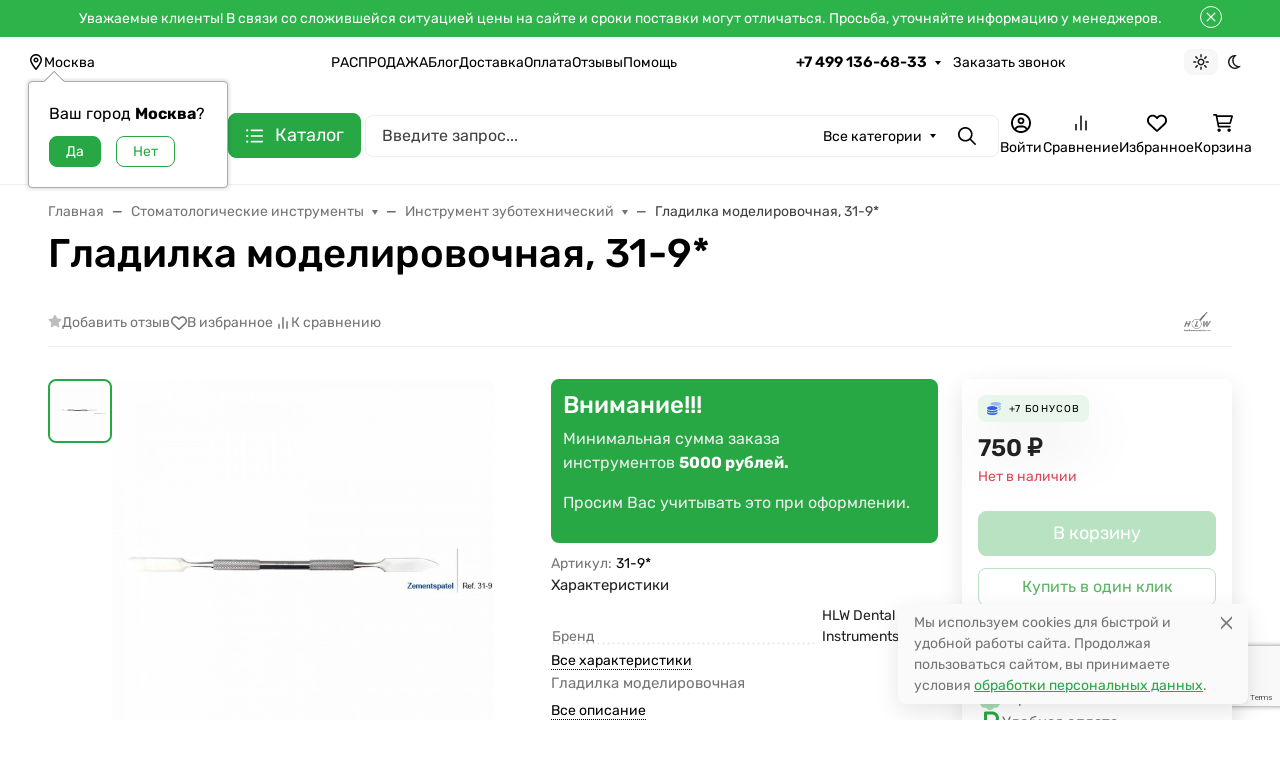

--- FILE ---
content_type: text/html; charset=utf-8
request_url: https://www.google.com/recaptcha/api2/anchor?ar=1&k=6LfC5sUUAAAAAEkp1r2QIvNhVb5704Roiy4UkSTs&co=aHR0cHM6Ly9kZW50LWh1bnRlci5ydTo0NDM.&hl=en&v=PoyoqOPhxBO7pBk68S4YbpHZ&size=invisible&anchor-ms=20000&execute-ms=30000&cb=hjtgq3df2z6z
body_size: 48469
content:
<!DOCTYPE HTML><html dir="ltr" lang="en"><head><meta http-equiv="Content-Type" content="text/html; charset=UTF-8">
<meta http-equiv="X-UA-Compatible" content="IE=edge">
<title>reCAPTCHA</title>
<style type="text/css">
/* cyrillic-ext */
@font-face {
  font-family: 'Roboto';
  font-style: normal;
  font-weight: 400;
  font-stretch: 100%;
  src: url(//fonts.gstatic.com/s/roboto/v48/KFO7CnqEu92Fr1ME7kSn66aGLdTylUAMa3GUBHMdazTgWw.woff2) format('woff2');
  unicode-range: U+0460-052F, U+1C80-1C8A, U+20B4, U+2DE0-2DFF, U+A640-A69F, U+FE2E-FE2F;
}
/* cyrillic */
@font-face {
  font-family: 'Roboto';
  font-style: normal;
  font-weight: 400;
  font-stretch: 100%;
  src: url(//fonts.gstatic.com/s/roboto/v48/KFO7CnqEu92Fr1ME7kSn66aGLdTylUAMa3iUBHMdazTgWw.woff2) format('woff2');
  unicode-range: U+0301, U+0400-045F, U+0490-0491, U+04B0-04B1, U+2116;
}
/* greek-ext */
@font-face {
  font-family: 'Roboto';
  font-style: normal;
  font-weight: 400;
  font-stretch: 100%;
  src: url(//fonts.gstatic.com/s/roboto/v48/KFO7CnqEu92Fr1ME7kSn66aGLdTylUAMa3CUBHMdazTgWw.woff2) format('woff2');
  unicode-range: U+1F00-1FFF;
}
/* greek */
@font-face {
  font-family: 'Roboto';
  font-style: normal;
  font-weight: 400;
  font-stretch: 100%;
  src: url(//fonts.gstatic.com/s/roboto/v48/KFO7CnqEu92Fr1ME7kSn66aGLdTylUAMa3-UBHMdazTgWw.woff2) format('woff2');
  unicode-range: U+0370-0377, U+037A-037F, U+0384-038A, U+038C, U+038E-03A1, U+03A3-03FF;
}
/* math */
@font-face {
  font-family: 'Roboto';
  font-style: normal;
  font-weight: 400;
  font-stretch: 100%;
  src: url(//fonts.gstatic.com/s/roboto/v48/KFO7CnqEu92Fr1ME7kSn66aGLdTylUAMawCUBHMdazTgWw.woff2) format('woff2');
  unicode-range: U+0302-0303, U+0305, U+0307-0308, U+0310, U+0312, U+0315, U+031A, U+0326-0327, U+032C, U+032F-0330, U+0332-0333, U+0338, U+033A, U+0346, U+034D, U+0391-03A1, U+03A3-03A9, U+03B1-03C9, U+03D1, U+03D5-03D6, U+03F0-03F1, U+03F4-03F5, U+2016-2017, U+2034-2038, U+203C, U+2040, U+2043, U+2047, U+2050, U+2057, U+205F, U+2070-2071, U+2074-208E, U+2090-209C, U+20D0-20DC, U+20E1, U+20E5-20EF, U+2100-2112, U+2114-2115, U+2117-2121, U+2123-214F, U+2190, U+2192, U+2194-21AE, U+21B0-21E5, U+21F1-21F2, U+21F4-2211, U+2213-2214, U+2216-22FF, U+2308-230B, U+2310, U+2319, U+231C-2321, U+2336-237A, U+237C, U+2395, U+239B-23B7, U+23D0, U+23DC-23E1, U+2474-2475, U+25AF, U+25B3, U+25B7, U+25BD, U+25C1, U+25CA, U+25CC, U+25FB, U+266D-266F, U+27C0-27FF, U+2900-2AFF, U+2B0E-2B11, U+2B30-2B4C, U+2BFE, U+3030, U+FF5B, U+FF5D, U+1D400-1D7FF, U+1EE00-1EEFF;
}
/* symbols */
@font-face {
  font-family: 'Roboto';
  font-style: normal;
  font-weight: 400;
  font-stretch: 100%;
  src: url(//fonts.gstatic.com/s/roboto/v48/KFO7CnqEu92Fr1ME7kSn66aGLdTylUAMaxKUBHMdazTgWw.woff2) format('woff2');
  unicode-range: U+0001-000C, U+000E-001F, U+007F-009F, U+20DD-20E0, U+20E2-20E4, U+2150-218F, U+2190, U+2192, U+2194-2199, U+21AF, U+21E6-21F0, U+21F3, U+2218-2219, U+2299, U+22C4-22C6, U+2300-243F, U+2440-244A, U+2460-24FF, U+25A0-27BF, U+2800-28FF, U+2921-2922, U+2981, U+29BF, U+29EB, U+2B00-2BFF, U+4DC0-4DFF, U+FFF9-FFFB, U+10140-1018E, U+10190-1019C, U+101A0, U+101D0-101FD, U+102E0-102FB, U+10E60-10E7E, U+1D2C0-1D2D3, U+1D2E0-1D37F, U+1F000-1F0FF, U+1F100-1F1AD, U+1F1E6-1F1FF, U+1F30D-1F30F, U+1F315, U+1F31C, U+1F31E, U+1F320-1F32C, U+1F336, U+1F378, U+1F37D, U+1F382, U+1F393-1F39F, U+1F3A7-1F3A8, U+1F3AC-1F3AF, U+1F3C2, U+1F3C4-1F3C6, U+1F3CA-1F3CE, U+1F3D4-1F3E0, U+1F3ED, U+1F3F1-1F3F3, U+1F3F5-1F3F7, U+1F408, U+1F415, U+1F41F, U+1F426, U+1F43F, U+1F441-1F442, U+1F444, U+1F446-1F449, U+1F44C-1F44E, U+1F453, U+1F46A, U+1F47D, U+1F4A3, U+1F4B0, U+1F4B3, U+1F4B9, U+1F4BB, U+1F4BF, U+1F4C8-1F4CB, U+1F4D6, U+1F4DA, U+1F4DF, U+1F4E3-1F4E6, U+1F4EA-1F4ED, U+1F4F7, U+1F4F9-1F4FB, U+1F4FD-1F4FE, U+1F503, U+1F507-1F50B, U+1F50D, U+1F512-1F513, U+1F53E-1F54A, U+1F54F-1F5FA, U+1F610, U+1F650-1F67F, U+1F687, U+1F68D, U+1F691, U+1F694, U+1F698, U+1F6AD, U+1F6B2, U+1F6B9-1F6BA, U+1F6BC, U+1F6C6-1F6CF, U+1F6D3-1F6D7, U+1F6E0-1F6EA, U+1F6F0-1F6F3, U+1F6F7-1F6FC, U+1F700-1F7FF, U+1F800-1F80B, U+1F810-1F847, U+1F850-1F859, U+1F860-1F887, U+1F890-1F8AD, U+1F8B0-1F8BB, U+1F8C0-1F8C1, U+1F900-1F90B, U+1F93B, U+1F946, U+1F984, U+1F996, U+1F9E9, U+1FA00-1FA6F, U+1FA70-1FA7C, U+1FA80-1FA89, U+1FA8F-1FAC6, U+1FACE-1FADC, U+1FADF-1FAE9, U+1FAF0-1FAF8, U+1FB00-1FBFF;
}
/* vietnamese */
@font-face {
  font-family: 'Roboto';
  font-style: normal;
  font-weight: 400;
  font-stretch: 100%;
  src: url(//fonts.gstatic.com/s/roboto/v48/KFO7CnqEu92Fr1ME7kSn66aGLdTylUAMa3OUBHMdazTgWw.woff2) format('woff2');
  unicode-range: U+0102-0103, U+0110-0111, U+0128-0129, U+0168-0169, U+01A0-01A1, U+01AF-01B0, U+0300-0301, U+0303-0304, U+0308-0309, U+0323, U+0329, U+1EA0-1EF9, U+20AB;
}
/* latin-ext */
@font-face {
  font-family: 'Roboto';
  font-style: normal;
  font-weight: 400;
  font-stretch: 100%;
  src: url(//fonts.gstatic.com/s/roboto/v48/KFO7CnqEu92Fr1ME7kSn66aGLdTylUAMa3KUBHMdazTgWw.woff2) format('woff2');
  unicode-range: U+0100-02BA, U+02BD-02C5, U+02C7-02CC, U+02CE-02D7, U+02DD-02FF, U+0304, U+0308, U+0329, U+1D00-1DBF, U+1E00-1E9F, U+1EF2-1EFF, U+2020, U+20A0-20AB, U+20AD-20C0, U+2113, U+2C60-2C7F, U+A720-A7FF;
}
/* latin */
@font-face {
  font-family: 'Roboto';
  font-style: normal;
  font-weight: 400;
  font-stretch: 100%;
  src: url(//fonts.gstatic.com/s/roboto/v48/KFO7CnqEu92Fr1ME7kSn66aGLdTylUAMa3yUBHMdazQ.woff2) format('woff2');
  unicode-range: U+0000-00FF, U+0131, U+0152-0153, U+02BB-02BC, U+02C6, U+02DA, U+02DC, U+0304, U+0308, U+0329, U+2000-206F, U+20AC, U+2122, U+2191, U+2193, U+2212, U+2215, U+FEFF, U+FFFD;
}
/* cyrillic-ext */
@font-face {
  font-family: 'Roboto';
  font-style: normal;
  font-weight: 500;
  font-stretch: 100%;
  src: url(//fonts.gstatic.com/s/roboto/v48/KFO7CnqEu92Fr1ME7kSn66aGLdTylUAMa3GUBHMdazTgWw.woff2) format('woff2');
  unicode-range: U+0460-052F, U+1C80-1C8A, U+20B4, U+2DE0-2DFF, U+A640-A69F, U+FE2E-FE2F;
}
/* cyrillic */
@font-face {
  font-family: 'Roboto';
  font-style: normal;
  font-weight: 500;
  font-stretch: 100%;
  src: url(//fonts.gstatic.com/s/roboto/v48/KFO7CnqEu92Fr1ME7kSn66aGLdTylUAMa3iUBHMdazTgWw.woff2) format('woff2');
  unicode-range: U+0301, U+0400-045F, U+0490-0491, U+04B0-04B1, U+2116;
}
/* greek-ext */
@font-face {
  font-family: 'Roboto';
  font-style: normal;
  font-weight: 500;
  font-stretch: 100%;
  src: url(//fonts.gstatic.com/s/roboto/v48/KFO7CnqEu92Fr1ME7kSn66aGLdTylUAMa3CUBHMdazTgWw.woff2) format('woff2');
  unicode-range: U+1F00-1FFF;
}
/* greek */
@font-face {
  font-family: 'Roboto';
  font-style: normal;
  font-weight: 500;
  font-stretch: 100%;
  src: url(//fonts.gstatic.com/s/roboto/v48/KFO7CnqEu92Fr1ME7kSn66aGLdTylUAMa3-UBHMdazTgWw.woff2) format('woff2');
  unicode-range: U+0370-0377, U+037A-037F, U+0384-038A, U+038C, U+038E-03A1, U+03A3-03FF;
}
/* math */
@font-face {
  font-family: 'Roboto';
  font-style: normal;
  font-weight: 500;
  font-stretch: 100%;
  src: url(//fonts.gstatic.com/s/roboto/v48/KFO7CnqEu92Fr1ME7kSn66aGLdTylUAMawCUBHMdazTgWw.woff2) format('woff2');
  unicode-range: U+0302-0303, U+0305, U+0307-0308, U+0310, U+0312, U+0315, U+031A, U+0326-0327, U+032C, U+032F-0330, U+0332-0333, U+0338, U+033A, U+0346, U+034D, U+0391-03A1, U+03A3-03A9, U+03B1-03C9, U+03D1, U+03D5-03D6, U+03F0-03F1, U+03F4-03F5, U+2016-2017, U+2034-2038, U+203C, U+2040, U+2043, U+2047, U+2050, U+2057, U+205F, U+2070-2071, U+2074-208E, U+2090-209C, U+20D0-20DC, U+20E1, U+20E5-20EF, U+2100-2112, U+2114-2115, U+2117-2121, U+2123-214F, U+2190, U+2192, U+2194-21AE, U+21B0-21E5, U+21F1-21F2, U+21F4-2211, U+2213-2214, U+2216-22FF, U+2308-230B, U+2310, U+2319, U+231C-2321, U+2336-237A, U+237C, U+2395, U+239B-23B7, U+23D0, U+23DC-23E1, U+2474-2475, U+25AF, U+25B3, U+25B7, U+25BD, U+25C1, U+25CA, U+25CC, U+25FB, U+266D-266F, U+27C0-27FF, U+2900-2AFF, U+2B0E-2B11, U+2B30-2B4C, U+2BFE, U+3030, U+FF5B, U+FF5D, U+1D400-1D7FF, U+1EE00-1EEFF;
}
/* symbols */
@font-face {
  font-family: 'Roboto';
  font-style: normal;
  font-weight: 500;
  font-stretch: 100%;
  src: url(//fonts.gstatic.com/s/roboto/v48/KFO7CnqEu92Fr1ME7kSn66aGLdTylUAMaxKUBHMdazTgWw.woff2) format('woff2');
  unicode-range: U+0001-000C, U+000E-001F, U+007F-009F, U+20DD-20E0, U+20E2-20E4, U+2150-218F, U+2190, U+2192, U+2194-2199, U+21AF, U+21E6-21F0, U+21F3, U+2218-2219, U+2299, U+22C4-22C6, U+2300-243F, U+2440-244A, U+2460-24FF, U+25A0-27BF, U+2800-28FF, U+2921-2922, U+2981, U+29BF, U+29EB, U+2B00-2BFF, U+4DC0-4DFF, U+FFF9-FFFB, U+10140-1018E, U+10190-1019C, U+101A0, U+101D0-101FD, U+102E0-102FB, U+10E60-10E7E, U+1D2C0-1D2D3, U+1D2E0-1D37F, U+1F000-1F0FF, U+1F100-1F1AD, U+1F1E6-1F1FF, U+1F30D-1F30F, U+1F315, U+1F31C, U+1F31E, U+1F320-1F32C, U+1F336, U+1F378, U+1F37D, U+1F382, U+1F393-1F39F, U+1F3A7-1F3A8, U+1F3AC-1F3AF, U+1F3C2, U+1F3C4-1F3C6, U+1F3CA-1F3CE, U+1F3D4-1F3E0, U+1F3ED, U+1F3F1-1F3F3, U+1F3F5-1F3F7, U+1F408, U+1F415, U+1F41F, U+1F426, U+1F43F, U+1F441-1F442, U+1F444, U+1F446-1F449, U+1F44C-1F44E, U+1F453, U+1F46A, U+1F47D, U+1F4A3, U+1F4B0, U+1F4B3, U+1F4B9, U+1F4BB, U+1F4BF, U+1F4C8-1F4CB, U+1F4D6, U+1F4DA, U+1F4DF, U+1F4E3-1F4E6, U+1F4EA-1F4ED, U+1F4F7, U+1F4F9-1F4FB, U+1F4FD-1F4FE, U+1F503, U+1F507-1F50B, U+1F50D, U+1F512-1F513, U+1F53E-1F54A, U+1F54F-1F5FA, U+1F610, U+1F650-1F67F, U+1F687, U+1F68D, U+1F691, U+1F694, U+1F698, U+1F6AD, U+1F6B2, U+1F6B9-1F6BA, U+1F6BC, U+1F6C6-1F6CF, U+1F6D3-1F6D7, U+1F6E0-1F6EA, U+1F6F0-1F6F3, U+1F6F7-1F6FC, U+1F700-1F7FF, U+1F800-1F80B, U+1F810-1F847, U+1F850-1F859, U+1F860-1F887, U+1F890-1F8AD, U+1F8B0-1F8BB, U+1F8C0-1F8C1, U+1F900-1F90B, U+1F93B, U+1F946, U+1F984, U+1F996, U+1F9E9, U+1FA00-1FA6F, U+1FA70-1FA7C, U+1FA80-1FA89, U+1FA8F-1FAC6, U+1FACE-1FADC, U+1FADF-1FAE9, U+1FAF0-1FAF8, U+1FB00-1FBFF;
}
/* vietnamese */
@font-face {
  font-family: 'Roboto';
  font-style: normal;
  font-weight: 500;
  font-stretch: 100%;
  src: url(//fonts.gstatic.com/s/roboto/v48/KFO7CnqEu92Fr1ME7kSn66aGLdTylUAMa3OUBHMdazTgWw.woff2) format('woff2');
  unicode-range: U+0102-0103, U+0110-0111, U+0128-0129, U+0168-0169, U+01A0-01A1, U+01AF-01B0, U+0300-0301, U+0303-0304, U+0308-0309, U+0323, U+0329, U+1EA0-1EF9, U+20AB;
}
/* latin-ext */
@font-face {
  font-family: 'Roboto';
  font-style: normal;
  font-weight: 500;
  font-stretch: 100%;
  src: url(//fonts.gstatic.com/s/roboto/v48/KFO7CnqEu92Fr1ME7kSn66aGLdTylUAMa3KUBHMdazTgWw.woff2) format('woff2');
  unicode-range: U+0100-02BA, U+02BD-02C5, U+02C7-02CC, U+02CE-02D7, U+02DD-02FF, U+0304, U+0308, U+0329, U+1D00-1DBF, U+1E00-1E9F, U+1EF2-1EFF, U+2020, U+20A0-20AB, U+20AD-20C0, U+2113, U+2C60-2C7F, U+A720-A7FF;
}
/* latin */
@font-face {
  font-family: 'Roboto';
  font-style: normal;
  font-weight: 500;
  font-stretch: 100%;
  src: url(//fonts.gstatic.com/s/roboto/v48/KFO7CnqEu92Fr1ME7kSn66aGLdTylUAMa3yUBHMdazQ.woff2) format('woff2');
  unicode-range: U+0000-00FF, U+0131, U+0152-0153, U+02BB-02BC, U+02C6, U+02DA, U+02DC, U+0304, U+0308, U+0329, U+2000-206F, U+20AC, U+2122, U+2191, U+2193, U+2212, U+2215, U+FEFF, U+FFFD;
}
/* cyrillic-ext */
@font-face {
  font-family: 'Roboto';
  font-style: normal;
  font-weight: 900;
  font-stretch: 100%;
  src: url(//fonts.gstatic.com/s/roboto/v48/KFO7CnqEu92Fr1ME7kSn66aGLdTylUAMa3GUBHMdazTgWw.woff2) format('woff2');
  unicode-range: U+0460-052F, U+1C80-1C8A, U+20B4, U+2DE0-2DFF, U+A640-A69F, U+FE2E-FE2F;
}
/* cyrillic */
@font-face {
  font-family: 'Roboto';
  font-style: normal;
  font-weight: 900;
  font-stretch: 100%;
  src: url(//fonts.gstatic.com/s/roboto/v48/KFO7CnqEu92Fr1ME7kSn66aGLdTylUAMa3iUBHMdazTgWw.woff2) format('woff2');
  unicode-range: U+0301, U+0400-045F, U+0490-0491, U+04B0-04B1, U+2116;
}
/* greek-ext */
@font-face {
  font-family: 'Roboto';
  font-style: normal;
  font-weight: 900;
  font-stretch: 100%;
  src: url(//fonts.gstatic.com/s/roboto/v48/KFO7CnqEu92Fr1ME7kSn66aGLdTylUAMa3CUBHMdazTgWw.woff2) format('woff2');
  unicode-range: U+1F00-1FFF;
}
/* greek */
@font-face {
  font-family: 'Roboto';
  font-style: normal;
  font-weight: 900;
  font-stretch: 100%;
  src: url(//fonts.gstatic.com/s/roboto/v48/KFO7CnqEu92Fr1ME7kSn66aGLdTylUAMa3-UBHMdazTgWw.woff2) format('woff2');
  unicode-range: U+0370-0377, U+037A-037F, U+0384-038A, U+038C, U+038E-03A1, U+03A3-03FF;
}
/* math */
@font-face {
  font-family: 'Roboto';
  font-style: normal;
  font-weight: 900;
  font-stretch: 100%;
  src: url(//fonts.gstatic.com/s/roboto/v48/KFO7CnqEu92Fr1ME7kSn66aGLdTylUAMawCUBHMdazTgWw.woff2) format('woff2');
  unicode-range: U+0302-0303, U+0305, U+0307-0308, U+0310, U+0312, U+0315, U+031A, U+0326-0327, U+032C, U+032F-0330, U+0332-0333, U+0338, U+033A, U+0346, U+034D, U+0391-03A1, U+03A3-03A9, U+03B1-03C9, U+03D1, U+03D5-03D6, U+03F0-03F1, U+03F4-03F5, U+2016-2017, U+2034-2038, U+203C, U+2040, U+2043, U+2047, U+2050, U+2057, U+205F, U+2070-2071, U+2074-208E, U+2090-209C, U+20D0-20DC, U+20E1, U+20E5-20EF, U+2100-2112, U+2114-2115, U+2117-2121, U+2123-214F, U+2190, U+2192, U+2194-21AE, U+21B0-21E5, U+21F1-21F2, U+21F4-2211, U+2213-2214, U+2216-22FF, U+2308-230B, U+2310, U+2319, U+231C-2321, U+2336-237A, U+237C, U+2395, U+239B-23B7, U+23D0, U+23DC-23E1, U+2474-2475, U+25AF, U+25B3, U+25B7, U+25BD, U+25C1, U+25CA, U+25CC, U+25FB, U+266D-266F, U+27C0-27FF, U+2900-2AFF, U+2B0E-2B11, U+2B30-2B4C, U+2BFE, U+3030, U+FF5B, U+FF5D, U+1D400-1D7FF, U+1EE00-1EEFF;
}
/* symbols */
@font-face {
  font-family: 'Roboto';
  font-style: normal;
  font-weight: 900;
  font-stretch: 100%;
  src: url(//fonts.gstatic.com/s/roboto/v48/KFO7CnqEu92Fr1ME7kSn66aGLdTylUAMaxKUBHMdazTgWw.woff2) format('woff2');
  unicode-range: U+0001-000C, U+000E-001F, U+007F-009F, U+20DD-20E0, U+20E2-20E4, U+2150-218F, U+2190, U+2192, U+2194-2199, U+21AF, U+21E6-21F0, U+21F3, U+2218-2219, U+2299, U+22C4-22C6, U+2300-243F, U+2440-244A, U+2460-24FF, U+25A0-27BF, U+2800-28FF, U+2921-2922, U+2981, U+29BF, U+29EB, U+2B00-2BFF, U+4DC0-4DFF, U+FFF9-FFFB, U+10140-1018E, U+10190-1019C, U+101A0, U+101D0-101FD, U+102E0-102FB, U+10E60-10E7E, U+1D2C0-1D2D3, U+1D2E0-1D37F, U+1F000-1F0FF, U+1F100-1F1AD, U+1F1E6-1F1FF, U+1F30D-1F30F, U+1F315, U+1F31C, U+1F31E, U+1F320-1F32C, U+1F336, U+1F378, U+1F37D, U+1F382, U+1F393-1F39F, U+1F3A7-1F3A8, U+1F3AC-1F3AF, U+1F3C2, U+1F3C4-1F3C6, U+1F3CA-1F3CE, U+1F3D4-1F3E0, U+1F3ED, U+1F3F1-1F3F3, U+1F3F5-1F3F7, U+1F408, U+1F415, U+1F41F, U+1F426, U+1F43F, U+1F441-1F442, U+1F444, U+1F446-1F449, U+1F44C-1F44E, U+1F453, U+1F46A, U+1F47D, U+1F4A3, U+1F4B0, U+1F4B3, U+1F4B9, U+1F4BB, U+1F4BF, U+1F4C8-1F4CB, U+1F4D6, U+1F4DA, U+1F4DF, U+1F4E3-1F4E6, U+1F4EA-1F4ED, U+1F4F7, U+1F4F9-1F4FB, U+1F4FD-1F4FE, U+1F503, U+1F507-1F50B, U+1F50D, U+1F512-1F513, U+1F53E-1F54A, U+1F54F-1F5FA, U+1F610, U+1F650-1F67F, U+1F687, U+1F68D, U+1F691, U+1F694, U+1F698, U+1F6AD, U+1F6B2, U+1F6B9-1F6BA, U+1F6BC, U+1F6C6-1F6CF, U+1F6D3-1F6D7, U+1F6E0-1F6EA, U+1F6F0-1F6F3, U+1F6F7-1F6FC, U+1F700-1F7FF, U+1F800-1F80B, U+1F810-1F847, U+1F850-1F859, U+1F860-1F887, U+1F890-1F8AD, U+1F8B0-1F8BB, U+1F8C0-1F8C1, U+1F900-1F90B, U+1F93B, U+1F946, U+1F984, U+1F996, U+1F9E9, U+1FA00-1FA6F, U+1FA70-1FA7C, U+1FA80-1FA89, U+1FA8F-1FAC6, U+1FACE-1FADC, U+1FADF-1FAE9, U+1FAF0-1FAF8, U+1FB00-1FBFF;
}
/* vietnamese */
@font-face {
  font-family: 'Roboto';
  font-style: normal;
  font-weight: 900;
  font-stretch: 100%;
  src: url(//fonts.gstatic.com/s/roboto/v48/KFO7CnqEu92Fr1ME7kSn66aGLdTylUAMa3OUBHMdazTgWw.woff2) format('woff2');
  unicode-range: U+0102-0103, U+0110-0111, U+0128-0129, U+0168-0169, U+01A0-01A1, U+01AF-01B0, U+0300-0301, U+0303-0304, U+0308-0309, U+0323, U+0329, U+1EA0-1EF9, U+20AB;
}
/* latin-ext */
@font-face {
  font-family: 'Roboto';
  font-style: normal;
  font-weight: 900;
  font-stretch: 100%;
  src: url(//fonts.gstatic.com/s/roboto/v48/KFO7CnqEu92Fr1ME7kSn66aGLdTylUAMa3KUBHMdazTgWw.woff2) format('woff2');
  unicode-range: U+0100-02BA, U+02BD-02C5, U+02C7-02CC, U+02CE-02D7, U+02DD-02FF, U+0304, U+0308, U+0329, U+1D00-1DBF, U+1E00-1E9F, U+1EF2-1EFF, U+2020, U+20A0-20AB, U+20AD-20C0, U+2113, U+2C60-2C7F, U+A720-A7FF;
}
/* latin */
@font-face {
  font-family: 'Roboto';
  font-style: normal;
  font-weight: 900;
  font-stretch: 100%;
  src: url(//fonts.gstatic.com/s/roboto/v48/KFO7CnqEu92Fr1ME7kSn66aGLdTylUAMa3yUBHMdazQ.woff2) format('woff2');
  unicode-range: U+0000-00FF, U+0131, U+0152-0153, U+02BB-02BC, U+02C6, U+02DA, U+02DC, U+0304, U+0308, U+0329, U+2000-206F, U+20AC, U+2122, U+2191, U+2193, U+2212, U+2215, U+FEFF, U+FFFD;
}

</style>
<link rel="stylesheet" type="text/css" href="https://www.gstatic.com/recaptcha/releases/PoyoqOPhxBO7pBk68S4YbpHZ/styles__ltr.css">
<script nonce="qvUiptxSXqipxqOF63SCRA" type="text/javascript">window['__recaptcha_api'] = 'https://www.google.com/recaptcha/api2/';</script>
<script type="text/javascript" src="https://www.gstatic.com/recaptcha/releases/PoyoqOPhxBO7pBk68S4YbpHZ/recaptcha__en.js" nonce="qvUiptxSXqipxqOF63SCRA">
      
    </script></head>
<body><div id="rc-anchor-alert" class="rc-anchor-alert"></div>
<input type="hidden" id="recaptcha-token" value="[base64]">
<script type="text/javascript" nonce="qvUiptxSXqipxqOF63SCRA">
      recaptcha.anchor.Main.init("[\x22ainput\x22,[\x22bgdata\x22,\x22\x22,\[base64]/[base64]/bmV3IFpbdF0obVswXSk6Sz09Mj9uZXcgWlt0XShtWzBdLG1bMV0pOks9PTM/bmV3IFpbdF0obVswXSxtWzFdLG1bMl0pOks9PTQ/[base64]/[base64]/[base64]/[base64]/[base64]/[base64]/[base64]/[base64]/[base64]/[base64]/[base64]/[base64]/[base64]/[base64]\\u003d\\u003d\x22,\[base64]\\u003d\x22,\x22w71OwpvDnsOdwrgpGkfDjAIaw6QeM8O2Vl1vXcK/wo9KTcOMwq/DosOAEnTCosKvw6fCuAbDhcKpw63Dh8K4wroOwqpycFZUw6LCnCFbfMKZw7PCicK/T8Omw4rDgMKXwolWQF5lDsKrMMKiwp0TBMOiIMOHBMOmw5HDumbCvGzDqcKhwp7ChsKOwoF8fMO4wq7DuUcMDx3CmygCw6spwoUqwobCkl7CicOzw53DslhVwrrCqcOTGT/Cm8OHw4JEwrrCkDVow5thwrgfw7pTw5HDnsO4bMOowrw6wr9JBcK6OMOISCXCvXjDnsO+ecKcbsK/wp5Tw61hHcOPw6cpwqhCw4w7PcKkw6/CtsOASUsNw7cqwrzDjsOtF8OLw7HCscKewodIwq7DoMKmw6LDlsOyCAYkwrtvw6gmLA5Mw65oOsOdA8ObwppywrFuwq3CvsK2wos8JMKvwoXCrsKbAlTDrcK9cyFQw5BiCl/CncOQG8OhwqLDnMKew7rDpi0Cw5vCs8KcwoILw6jCgQLCm8OIwpnCqsKDwqcpMSXCsFFyasOubcKgaMKCB8OkXsO7w7p6EAXDi8K8bMOWYgF3A8Kzw5wLw63ChMKgwqcww6TDs8O7w7/DrndsQzBKVDxtAS7Dl8O0w7DCrcO8TwZEACDCjsKGKlt5w75ZflhYw7QvUy9YJMKtw7/CojwZaMOmVMOxY8K2w6FLw7PDrSpAw5vDpsOcS8KWFcKbGcO/[base64]/[base64]/DjsKiSivCnSdDw6PDvQ/DlHAVwql7w6XCrE8ARTwUw6fDgktVwpTDscKfw59Iwq4Dw6bCgMKeVgYHEQbCmHl5Y8OZG8Oidk7CvMOXenhAw4LDpsOTw7/CtGjDmMKafGY+wqR9wr7Cmm3DnMOyw4fCkMK7wqfDgsKvwrVjdMKiNE5Xwq8zaFZEw7wfwpjCh8Oqw6NdOcK2RsO3MsKEO3HCoGHDqjAgw6XCncOrTiccfkbCm3Q8DGnCqMKqeTjDri3Dk1zCuXRTw5N4WD/CvsOna8Kow7jCkcKtw73Co0E7GsKoZzDDhcKjw6rCkhnCsjbCvsOKTcO/Z8Kow5Z1w7jCvjlxG3t/[base64]/DtW/[base64]/DukxZw5zDlF0Mw4VySXADwqLCpyjDtsOGL2sIP07DhG3CqMKZaX/Ct8OEw7dGBR0Hwp8/W8KEA8KHwrV6w5ArcsOOZ8Kswod+wpjChXHCqMKLwqQIYsKdw55eRG/Ci09sE8ObbcOwCcO0XsK3REvDoQrDgHzDsE/DlCHDtsOlw75lwq52wqPCo8K/[base64]/DhiJKeMKCw4YnLsKowpYsDnrDlsORbx9SKMObw6LDjiXDqQwJUyxXwpHCl8OFQ8Ofw4NuwpRXwpkAwqdSW8KKw5XDn8OLBgrDqsOHwqfClMO0M1PCg8OTwqXDp0XDok3CvsO7TyZ/XcOGw6Buw6/DhmHDssOrC8OxcR3Ds3DDg8O0AMODLU8qw6YaeMO9wpAPK8OCBjh/wobCk8OSwolawqk/W0XDoVB8woXDp8KCwrLDlsKQwrR7NDvCs8OGC2gMwp/DoMKCGi04EMOIwo3CokXDg8KBeC4bw6fCvMKYY8OPE0/CmcOEw6fDtcKXw5DDjV5Tw7glXjV1w6tpTVUaAmTDh8OJHGDCiGfCmkzDgsOrDVbClsKgD2vCgl/DhSJoLsOpw7LCrnLDhQk5J2vDhlzDncKIwpM3WUglSMOHcsOSwpTCncO6JgDDrhjDgcOKGcKEwojDnMK1VUbDtCfDrS9xwpLCq8OVPMOaYSxqU3/CpsKsEMOdNMK/[base64]/CjsOKHsOQw78JWcODwrvCicKfw5hNVsKqccKbWRvCnsOFwpE4wo57wqfDo1vDkMOgw43CvgTDncKmwo/DnMKxAcOjaXp8w67Cjzomc8KSwrPDlcKEw6bCjsK+WcKJw73DicKkL8OHworDocKlwp/DtXNTI2YlwoHCnj3CklwAw6cZcRhiwrAJSsOmwqlrwqHClsKEYcKEF3YWT0XCtcOzIAJVdMOwwoUoYcO+w7DDj3oXWMKIGsKCw5TDuBrDisOrw619LcOVw53CvS43wpHDssOGwpstRQdpaMKaXRXCixAPw6E6wqrCgiHChB/DgMO8w5ATwpnDuWrClMK9woXCmizDr8OKbcKww6EUWn7CjcKQUjIGwrNlw5PCqMK1w6bDt8OUX8KjwoJfS2HDpsOQTMO5QcKwe8Kow7zCuw/Dl8OGw4PCmX9cGnUCw7N2QSfCtsKLPipgG2RVw49ew57Ci8OaAhbChcKwPF/DocOUw6PCr0PCucKAa8KfUsKlwqlUw5Upw7rDnB7ClnfCgMKjw79lfm9aM8KWwqHDmVzDlcKkDTPDokg3wpjCvsKYwo8fwrrDtcOewqDDjTLDmXQ6SH7CgR04AMKJTcOEw4QmSMKSasK8E14Jw5jCgsOUXBnCq8KSwp4/DHrDvcOkwp1yw48ycsONB8KRTVHCo3Q/AMKrwrbClxhSeMK2F8KlwrBoSsOHwoRVAy9Vw6g7Hn3DqsKHw6AeODvDlGoTPTrCuG0OU8Oww5DCnRwHwpjDgcKHw5YmMMKiw5rDj8OHE8OJw5nDkw3DkRIoKsKTwrYCw79dKMOzwqcffcOJw7LCm29kIB3Dgh0/UVpdw6LCml/CisKFw4DDukdUPMKEPQvCgE/CiVLDgR7DqBDDiMK+w7DDnCdRwrc/O8OpwpzCuWvCp8OES8OCw6bDsiM+aWzDjsOVwqzCgBELMw7DksKOYsKew7x0woTDlMKmU0zDl1bDhRPCg8KQwqPDpnpLDcOMHcOlAMKBwqxHwpLCnjLCucOlw48/[base64]/ChEQQI8KDw7YMFkMdaHg3YGMzfcOCw4ICKSrDokfCkzY+GTnCt8Oew4dvaC12wpElfUBdATJnw5pUw70kwqUOwrPClRXDqnzDqBjDoQXCr0dmPSArZnnCuSd/[base64]/DhiE0wqnDgsOqw5bDssOnMFbCtMOOwqsRw53CssOhw7/Dt0/Di8K0wrLDvD7ClsK1w7rCoF/DhcKzdBDCq8KIwr/DtXvDni7DmAYvw4teH8OSbsOBwoLCqj3CrcOFw5lYHsK6wpHCkcKwaWA5wq7DhW7CkMKGwpZowr03L8KVFMKOK8O9RS83wqR1EMKYwoXCg0zCrx5ywr/ChMKgK8Ocw4M1S8KdUxAkwrt7wr4oQsKARsK6ZcOGWUtzwpbCvsOlBU4QeVBVAkNfZXDClEAyF8OASsOlw7rDqsKaOkN2fsOFRDp/UsOIw4DDoDtiwrd7Qi7CvU9NVn7DpMOVw4HDgcKUDRDCsU1SJCvCl1LDnMKKFkrCgVURwqPCnsKSw6DDixXDkxAKw6vCpsO/wqERw5jCjMKlIsOPHsObwpnCs8OPShoJInrCvMORI8OXwqoDf8KvOlXDhcORHMKEDTnDjHHCvMOiw6fClEzCqsKtAcOQw5DCjxhKJR/CqywDwrHDrsK3TsKdbsKpNsOtw7nDuUDDlMOFwpvCkcOuHWU6wpLChcOcwrHDjxEyWsO+w4rCmjtFwq7DhcK8w6DDgcODwrnDscOfMMOaworCqkXCs3vDujgTw49PwqbCvE4jwrvClcKPwqnDizZUOxdbBsOvW8K4FsOHc8K+CChvwpMzw7IDwpQ+NX/Dpk8/G8KEdsKFw4M4w7TDvsKQPBHCihQAw40CwoPCmVZawoxvwqwDPUbDkl50JkNiw4XDscOcGMKDIUjCsMOzwqtlw6LDtMKdKcOjwpxBw6QLH3EOw4x7RUjDpxvClD/DhFzDgDXDkWhHw6LCqhHDrsODw47CljrCrcK9Ti1qwrFfwpA/wrTDqsORVTBtwp0wwo5yY8KIfcOVRcOnG0BJUsK7HTrDjMOzY8KwLyxHworCn8Oqw6fDrMO/[base64]/CiHLDl8Kgw4tHw7DClkPCok3CocOAf8OCwpc1dMOQwo3Di8OXw4xUwpnDiXLCkiJLVmwJTCQbXcO4K03ChTrDgMO2worDucK1w6sjw6bCmjZKwoEBwqHDqMKeNyU9GcKQdMOyacO/wpjDncOgw4vClk3DiCJdOMO/[base64]/[base64]/DmGtlwoshDDcnFcOwVhTCvVwEEsOyQsOiw7DDqCnCm2LDoGYaw4bCgmYywq/CiS5vGzjDusOWw6x6w413CiLCj29lwrTCsWIcL2zDg8KZw4PDpmxJf8KawoJHw77CpMKGwpPDlMOhJsKOwpYYKsKwccKMdsKHEyQrw6vCtcKBLcKiIhtfUcO/GyrDrMOBw7gJYxTDhXrCujDChMOBw5bDkgnCoHHCpsOLwqs6w49ewrsfwo/Cu8Kjwq/CsDxDwq5abnXDn8KpwqtDYFUKVGRXSk7DnMKgCCgCJzlVfsO9H8OUK8KfQRDDvMOJLFPDg8KDHsOAw5jDhANfNxEkwpYmQcKjwpLCiwJkDcKBZSDDmMOBwp5bw7MwKcOXEwrDshjClAIrw60/w7TDmMKSw5HCkHcRJmpRXsOUAsOuBMOrwqDDsThUwr3CrMOgd3EfJMO/[base64]/CiSTCl8KJw6/Dn1NjbTxKwoLDkzkYwqjCvT3DgH3CrGEbw7pAZcKEw7Mxwr19wqEyHMKWwpDCqsK6w6BRCm3DksOvAhQyD8K9e8OJBi/DqsO1A8KdKA0sZ8KUVjnCh8KHw7HCgMObLDHDvMONw6DDpsOrGykzwonCj2vCh31sw54gGcO0w6o/wrsTasKSwo/CuzXCgR5/[base64]/SWBFwrZ6bRB+wpHClVJOY8OjwqDDpF4Sd0PCgBN2w7HDkR9jwq/[base64]/Ck8K8wr3Con/DpXDCoMOKw4jCrRXCoGbCrcOzw5ktw6dmwo9tVRR0w7zDn8Kvw4kvwrHDjMKHfcOqwpkRXsObw74QDnHCuTlSw4hKw40Bw4UgwrPChsORI1/CgXnDvlfCiTfDnMKJwqLDiMOIAMO4QsOaanJVw5pEw7TCok/DvcOBAsOUw6dww73DtR5BOzTDlhvClyZgwoDDhzB+Jx/DvcK4fjRPw6V1ZcOaAW3DrGdtcsOew7lpw6TDg8KrdinDn8KVwqhUPcKed1TCrkEHw5pTwoNvJkYZwpLDvMOGw48YKGRvHB3CiMK9J8KbQ8O6wqxJFiRFwqo3w6/CnGd2w6zDscKSdMOWA8KmPsKBXnDDh2tmAirCv8KPwq9JQcORw4zDs8OiXnfDiH7DqsOfD8K6wogIwp/CtsOVwoLDn8KKfcOMw6nCsUxDUMOQw5zCoMOWKA3Dr0Q/AMKbNDFZw7DCk8KTW0TDrykXd8Ozw75rXFlFQirDq8K0w5d3SMOOL13Cl33DoMKtwpkewrxqwovCvGfDp1Vqwr/CuMKMwoxxIMK0XcOlMyDCi8KhHldKwqAXLwkYQGTClMOnwqwAcF5wCsKtw6/CoALDjsKNw6sgwopewqbDiMOXGHo1X8OrGxTCvyrDk8OQw7MGCX/CqcOCYUTDjsKUw4o/w4NIwoNVJHLCqsONNcKYZMK8ZnZawozDqXBTLwjCuXBmN8OkJw1ywoPChsKuGGXDr8K8PcOBw6nCtMOcO8OTwrA6wpXDmcKWAcOswo3CucK8QsK9IX3DlBHChRYyd8Kuw7rDhcOYw7dUw5AwMMKLw5pJJC/DvCZoN8ONL8KOS1c4w7x2fMOCfcK+wqzCucOEwoEzRgvCqcK1woDCtAjDvBnDt8OpGMKUwonDpkTDs0zDgWvCoHASwqk1DsO5w7DCisOVw4U2wqHDjsO4Ky5hw6JvX8OXZCJ7woo9w7nDlHFyUWnCohnCg8OIw6RMO8OQw4Yvw7Akw6zDhcKfBi5Gwr/[base64]/CssKRworCrsOwE1FTw7vChzRnbxLDvW3Di20jwqBJwobDiMOQGjtuw4EJbMKiAxbCqVh5a8KTwoPDpgXCisKgwrwrWA/CqHJRNXrCrRgQw7DChC1ewonClsKnYVjChsOiw5XDqTxlJzgjw4t1MnnDm0ACwpHDicKRwqPDojfDs8OsQ2DCm1DCsEtPMgF6w5ArT8OLAMK3w6XDuSPDtEPDkl18WzwywrohR8KCwrhuw7sJblNlG8OrY37Cl8KRWBkkwo/DnkLConfCngLCq0dRfk47w6Jywr7DjlHCpF3DiMK2wrtLw4/DlHA2PVMVwrvCgyAOUws3LTXDicKaw6ARw6JiwphBGcKhGcKRw4YuwrEsY1fDtcOTw59tw6TCvC5uwq0BbsOrw6XDkcKhOsKIaV/Dv8KQw4vDsCR5WGgrw4wSOMKPE8K4cB/Cj8Onw7nDisObKMOqNXkEBFRgwq3Ciz84w6/DlV3CunkywpnCm8O2w5XCiRfDi8KeWUciL8O2w7/DhgMOwrnCocO6w5fDkMKhFT/ChH1FNHp0dArDmXfCmXTDklc7wqVMw5vDjsO6Wxw3wpTDp8Ovw4JlVFvDm8OkSMOGUcKuF8KpwrAmOG1/wolMwrfDiEfCocK2dsKNw6DDgsKdw43Djyxcb0hTwpBaOcKpw5ZyFTvCqwrCtMOGw7rDu8Kfw7fClcK4O1XDn8Khw7nCsGLCuMOfJFHDoMOVwqfClQ/CsDY1w44bw7XDrsOOH0tDLmDCj8OdwqTDhcK5U8O5TsO+K8KvYsOfF8ODciPCiBZEHcK1woTDjsKow6TChjMPb8OOwqnDs8OhGnQCwq3CnsKmPlnDpX0xUiLCix0ocMOfRDPDri4RUn/Dn8KqeDPCkW8Kw6xFGsOkbsKEw6LDvMOYw50rwpDCkRjCncKNwojCu1ozw7HDusKkwpwVwqxZJsONw68rGMKEQDoJw5DCkcOfw7IUwpQwwpDDjcKIGsK/ScOKFsKXXcKVw6MYaSvDoTLCssO7wpofLMOsf8KieHPDjcK/w4kQwp7CnALCoH7CgsKDw7JIw44RZMK8w4bDk8OXBsKmbsOSwq/Dk3Rdw7tLSENBwrUswqANwrU2UX4dwq/CrjkSY8K5wox+w6XDnSfCohdNbXLCnE3DkMOQw6N5wqHCn0vDt8ODwqnDksO2AgUFwqXCl8OdDMOew4/DlUzCjnfCu8KCw5PDi8KSKW/DsWHCgkvDssKiAcKBe0VeSH4WwozDvTlqw4jDicO4f8OEw7/[base64]/Cly1dL8KHNjLCjsKUwoRMfirDhGfCnn3CuT7DsCkGw7xxw6fCiEbCiCJPNcOeUAYBw4fCrMK8FnjChy7Ch8O6w6ZHwocVw6s8biPCth/ChMKkw4J/wpMkRHkIwpEdJ8OHZcOsfcOGwphsw7zDrSc7w5rDs8KcQALCm8Kyw7sswoLCnMKnI8OmdXXChSnDsxHCvVXCtz3DmV4WwqsMwqHDpcOjw6sCw68ke8OsFCoYw4/[base64]/DtnxMYAttRCXDgcO8QMOVO3DCpsKsw65/EBxrNsOLw40GFEIpwoUCEMKFwqc9LyPCuU3Cs8Kzw4hiTcKDPsOtwoTCs8OGwo0aFcKnf8KzfcKUw5dEQ8KFGwUILsKaCgLDscOKw6NwE8OFGHvDrcKlw5nCsMKGwpFGIUZ0B0s3wqvCm1UBw5gndGHDkC3Dv8KhEcO0wonDkl9GchrCuXPDkxnDrMOHC8Osw5/[base64]/[base64]/[base64]/CsQdaDRUXwqXCnEIHw4fDqUrDksKGwrw5Wi/CvsKkCVDDusKdfUjCjwXCuV91b8KFw7nDtsK3wqVoN8KCdcKSwpAhw7bCm01jQ8O3D8O9ZAkdw5HDiVIXwpNxNsODV8O4CBLDllQ8AMOvwqjCsi/DuMOFaMO8XFwpK0cyw5N7Kz/[base64]/DjwrDu3TDvynCh8OOw5TDnmXChUF+asKVwqPCgjjCtGHDlUI6w5Y5wpTDisKtw5XDihYtf8Osw53DgsOjdsKIwpzDnsK5wpTCkiZZwpN7wqZJwqR5w7bDvBtWw75NM3bCg8OMOgnDp2HCoMOwHMOvw5t/w6kYPMOPw5vDmsOSV0LCnREPM3XDoSNFwpEcw4LDpWg7C0jCg1kiD8KjV2psw5dJCC96wr/DqsKOMlR/wq9Zw5pXw54kZMOyd8KAwofCmsKhwrvDssONwrtYw5zCq1gQw7rDgCPCj8KaeUvCinfDkcKRLcOteDw3w4ssw6APIj3ChVs7wp0Sw74qHW1YLcOBKcOmF8K4DcOewr9Yw6jCucOMNVDCtRVMwrQHKMKLw67DkgN8VTfCoQDCgm4zw5HCqVJxTcKII2XCin/DsWNcejfDvsKVw5NXbMOoAsKlwoxbwrE+wqMFJSFdwp7DisKCwonClElFwpzCqhUNMT5ZJcORwoPCjV3CqBMQw7TDt18jF1g6K8OMO0jDn8K1wrHDncKpZ37CuhBSEsKxwq8/RlLCn8K/wp9wDFZtesKxwp/CgyPDs8Oaw6QCUQDDg09zw61Uwp9tBMOxIgLDtkbDrsOlwpURw7t6LznDjMK3T07DvMK4w7TClMKmVitkC8K3wqDDjkAFdlEdwrIUGzDDv3/CmQRgU8Oqw7tdw7nConXDmlTCoCPDqkTClAnDmcKLCsKJZSRDw74rFGtXw4gNw7AsAMK/KxMAN1k3KjgNw7TCvTfDnwjCvcOEw7xlwo8ow7bDmMKlw4BycsOiwqrDicOqOAbCrmbCuMK1wpRjwrIPwocoCDzDtmZRw4tNQh3CusOfJMOYYGbCulA6EcO+wrkBM0RcN8OTwpjChRpswpPDq8K8wojDmsKSOlhTScKWw7/CjMOHWQnCtcOMw5HCmyfCo8O6wp/CksKNwr4WABLCl8OFVMOGC2HCo8K5wpfDlRMwwpbClFo/wojDsBlrwoDDo8KYwoJwwqc+wrbCkMOeZsK6wqfCqTJrw5QcwolQw7rDt8KLw7Mfw4JtKMOQZ3/DhADCocODw4U5wrs7w4UCwokiLggGKMKdFMOdw4ccMUfDrwrDpcOUUFcsJMKIN054w70Pw7PDucOkw6/Co8O3AcKpXsKJYkrDpsO1IsKEw6jDnsOsI8O/w6bCu0DDqizDpSrDhGk/[base64]/[base64]/[base64]/[base64]/DkMOow5YINcKfRsKCMMO7w4RnDcK5w7DDpsKjbMKAw6rClcO+FErDocOYw7k6OmHCsirDhR4NCsO3alUjw4DCq2PCl8OkGmrClHtcw4FWwojCv8KOwoPCnsOjdSTCpF7CpMKVw7LCj8OzZcKAw5c2wrLChMKDJEwDZ2IVTcKrwrPChC/DomXCtyE6wp1/wrDCgMOGVsK3PAnCr11RUcK6wozDtHErXV0Ew5bCsDBYwoRsFGbCoxrDnFlYO8Kcw5/DkMK8w5U3HXnDscOOwoPDjMOADcOJYcOAccK8w5TDhVvDoyLDpMO+DMKwHyXCrCVOA8OVwrkTJ8OkwqcQOsKrwo5ywpVVKsOcwoXDk8KgVRcDw7vDsMKhLSvDswDCp8OdOTrDgW1XEHhvw4nCrkHDuBjDii9Jc1/[base64]/[base64]/DqcKIw45fOlsKIQ3Dqj9Kw5LDkGc5w5fDqcOfw7zCusOuwpXDt3HDqcOAw57DrE3Cn37CisOWBjpnwrp/[base64]/CuwnDmD7DrcObwrlIwqMJw4PCkyvCl8KmJ8OAw71UdilGw7oVwr1JUwUIeMKaw6UFwqrDmS44w4PCtmHCmw/Cg25iwpPCicK7w6zCiFc8wpZ5w7VuGsOzwqTCg8OFwpLCj8KJWngsw6fClsK3dRDDrMOvw5ADw7jDhsKFw45NL1bDl8KJJBTClsKVwr5WXDp0w7NqEMO5w4TCl8OwC3w0w4ktdMOJw6BALSQdw6B/aBDDicKveVLDvUsGLsOlwrTCnsKgw5vDhMObwr5pw5vDisOrwrBAw7bCosOIw4TCqMKyUFI8wpvCiMO3w4bCmjo/Ei9Ww73Du8OIIlHDolDDlMOWcSTCpcOZP8OFwoDCvcOwwpzCucKXwqAgw687woIDw5nDtFbDil7DqGvDm8Kvw7HDsTJDwphLRcKHBMKrRsOywoHCocO6bsKuwqooLXxZesKYE8KRwq8gwrRrVcKDwpI9bRN8w5hRcsKKwqttw4DDlW48eTvDlsKywp/DucOtFivCtcOowpIuwrwlw7sCNsOAdWV+JcOZL8KMAcOaCzrClWUzw6/ChUMDw6xPwrJAw5zDo006EcOTwoLDgnQRw4XDhmjCk8KhCF/DssOPE25RU1g3AsKjwqXDgWfCvMOkw7HDo33DocOOSCjDvyBhwqB9w5p6wpvCjMK8wr8QIsKnbDvCuBHCjjjClhjDh3cTw6PDrcKONgIXw6ogTMO7wqYSUcOPW3hJRsOTF8O7RcKtwofCnlvDt150DMKvGw/CmsKTw4bDjGtnwpc9EMO9JMKfw77DnS5Dw4/DuCxlw6DCsMKMwr3Do8O5wqvCmFPDlhhow5DCkCzCmcKlEH0yw7vDhcKUJnDCl8KGw5gYFhvDu3TCuMKPwrfClAkBwqrCugHDucOKw5AQwrxDw5PDl1ciAsK+wq/DkmYiE8OpQMKHHD3Dq8KBSTTCtcK9w6wYwqcLeTHCq8O6wrEDbsO4wqwPZcOUbMOuLsK1OCxBw7kjwrN8w4rDsVXDvzXCvMOhwovDssKaCsKwwrLCnTXCk8Kbb8OJAhI+Kz5HGMKhwqnDnwlDw6DDm2TCiBTDnx1xwo/CssKUw7lPb34NwpDDiXrDisKJe0l0w7QZasK1w59rwqp3w6TCiVTDghABw5M5wrI7w7PDrcOwwr7Dh8Odw6IHN8Ksw6DDhjvDpsOVCkXCo0vDqMO4NQLDjsKXTl/Dn8ORwoskUwYfwq/[base64]/DvzXCo1NZwqPDqcKww7HDnUN8w65gGsKnOsKTwpZCScKjM0cYw57CgAfDp8KPwociccKQDzgcwqoiwr4rK2zDomkww786w5dJw6jDvGjChCgbw7XCkRt5Di/[base64]/DgMKzw5rDr8KLScOEw7vDvhMRwo15wqkOfhXDjwHDgzljJShTw74CP8OfEMOxw4RUNMOSKsOzY1lOw57CoMOYw5HCkW7CvzPDlCACw4xywpIUw73CrW4nwoTCgD5sD8K5wr83wrDCicKcwp8Bw4h8fsK1fEvCmXcMAsOZNyUFw5/[base64]/DvMOwD8KFw40/w7dNw73DjcK3w4tLwo/Ci8Kew6jCgglFEDjDmMK1w6jDsVpOwoVSwrXDjQRhwpfCpQnDlMO9w79Vw6vDmMOWw6UkI8OMLcORwq7DgMOuwph7RSM/[base64]/[base64]/Ck2bCi1fDr8O/[base64]/Cj8O1LHrDuzstF8K6KsK0MsKFw4RmXm7Dp8OCw7rCvMOtwqHClMOSw45FM8O/wobChMKqaDjCpMKLccO0w697wobCp8KDwolhdcOfacKhwqAkw67Cu8KATifDpcKhw5LCunYcwokDHMKywrZxAG7DqsKWRRt5w6fDgl5Cw63Co3XCphfDiCzChiZzw7/DusKMwovCssOqwqYvY8OtRcOXC8KxP0nCssKXLSFrwqjDoHh/wooeJzssbkksw57ClMOHwrTDkMK7wqpIw7FMeHsfw557aA/[base64]/Cs8K7C8K5aTYnV27DvsKpw50qMsKFw4TClHnDncOqw6nCicKGw6jDkcOgwrTCjcKJw5I0w55dw6jCmcK/IlLDiMK0E25Qw7MALjgzw57CnGLClG3ClMOlw7cIGUjCjxw1w4/CvgLDksKXRcK7IsKDSTbCp8KGcXnCmnU9UsOuVcOjw5Fiw6AaanJgwq9iwqwod8OoTMKUwrdnBcOqw7TCgMKnPgFRwrhyw5vDrilJw4/DsMKtMAnDq8Kww7sTLcOeE8K/wpLDq8OQWsOJUAFywpQzKMKXf8Kzw5zDqgR4wqVbGjtMwpTDrMKEDMOqwp0Hw7nDlMO8woPDgQlNMcKjYMOJfULDilDDrcOsw6TDrsOgwrvDmcOmHXYYwrpjahduRMOXKw3Cs8OAeMO3ZMKEw6fCsEzDgx0Twppdw5h9w7/Dv1lqTcOLwoTDjQhjwrpFQ8K/wrLCgsKjw4pTPsOlPCJIw7jDvMK7BMO6esKyO8Ktw546w6rDkzwIw5VpAjApw4rDksKzwrvDhVtRfcKHw7XDq8OtO8KTLMOOQmdkw4QWw5DCqMK9wpXCrcOqCMKvw4FowqQAZcOCwprCik58YsOCPMOFwpJ5LnnDgEvDoWHDjk/DjcKow7Vww7HDiMO9w7EKHTbCvXrDiRt3w486cXrCiW/CvMKmwpFlCEIfw5LCk8KqwoPCjMK4CgBCw4sjwrlzOW9+VcKOeQjDk8OUwqrCmcKjwrDDlcOHwprCmCzCjMOCFSnCvwANHEVlw7zDk8OWDMKmHMO+N1/DhsK0w703FsKuIm1WfcKWT8OkfSLCqDTDoMOmwojDjcOoDcObwoLCr8K/w4/DhggZwqEbwrw+ZmoQUi5fw7/DqW3Cm1rCphfDpz3DgV7DqCfDkcOzw4ApA2PCs1VtJMOWwpkTwozDlMK9wpIAw6sJCcONI8OIwpgaAcKCwpTCpcK0w4tDw7R0w6sewqZIBsObwp1LVRfCvEIuwo7CtV/CncKqwpQqD3rCojlZwphqwrsXZcOkRsOZwoJ5w7NRw7dnwqBNcELDtwvCgiHDpF1nw4/DucKXSMOZw53DvcOPwpzDtcKGwrTDjcKrw7LDk8ONFklyT1RbwozCuzhcbMKtEMOhCMKdwrMdwojDiyxhwoETwppfwrIzf2QJw5cPd1RgGcK/PcO1FFMBw5nDpMOew7rDoDwrUsO3ASPCgMKKTsKCAQnDvcOAwpwxZ8OhQcKewqEuacKNWcKLw4MIw599wqrDm8OKwp7CtQ/DqcKyw7ZzJ8KUOcKDZcKIUl/Dg8OWYAhUVCcGw4ppwpvDsMOQwqQww7nCvxkWw7TCk8KawqbDgsOcw7rCt8KjJcKkNsKQTW0QDMOAccKwEsKsw7gZwq9lVT8AWcKhw7weW8O5w6bDmcOyw7UQPC3CoMKRD8Ojw7/CrmfDhy9WwpEhwqJOwp8XEsO2YsKUw6U8fkHDqErCn3XCvcOGTTokZzIaw6nDgXB/I8KpwoJawp43wqjDik3Dj8OaI8Kaa8KgCcO+w5YOwqgJJWU1Pm5iwpkaw5wPw6AdVEfCksKKLsK3wowAwq/[base64]/w6vDucO6Fgg2w73Dr8KtwqVrw6gGw5TCjXRCw4Q4PAhlw73DvcOcwqvCrFjDmhdZTcK7I8O4w5DDqMOwwqAcH2EiUgEVTcOYScKRAsOVCl7CgsKtacKndcKRwqbDngDCthssbWkIw5HCt8OrEhfCq8KMN13CqMKfbwLDlybDpmvDuy7CosK/w6Y4w4fDjmlZTknDtcOuRMKkwplEfGvCi8KaNGQuwoE9ehs8OB5tw5nCl8OKwrNXwrbCs8OSGcO0IsKhGSPDi8K6H8ODAsK5w61/QXnCuMOkA8KID8K4wrFJaDliwq3CqFYvE8KPwoXDvsK+wr5/w4PCjzJGIzBeD8K/KMKAw4lMwqF1WsOrXHpywp/[base64]/DgMOcS37CgQbCk8K4XcKUwpvCgcO+w7M9w6vCp1lVLzTCisOMw7rDhxbCj8K0wpkud8OTSsOFFcKdw7dCwp7DgC/DsAPCjnjDgxjDp0vDuMO8wqROw7TCicOywqVIwrZQwqIxwocQwqPDjsKWaiLDqy3CgQ7DkcOPK8Klb8OGDMOCWMKBGcKHNBtlZyLCm8OnM8OnwrADEgUsJcOFw7ZCBcOFJsOeNsKVw4zDlsOSwr9+ZMOWMyTCtWfDlU/Cqz7CsUlEw5APRngjWcKlwr/CtnrDmSoqw4rCq1rDmMOndMKdw7NWwo/[base64]/[base64]/[base64]/FRxEwrVUTVFOw70jw5NXYHHCh8K9w55RwoxRTyXCnMOFflTCggdYw6zChMK/LxLDmyUCwoXCp8K6w5/[base64]/YMO7wr3DqcOVw4Qaw40iw7zDnXzDrDouD8OQwrHDjsK7MkQiRcKawrsOwrPDnG/DvMKsZE1Pw7E0wqs/[base64]/CrBImVMKpZg7DocKjwrTDt3o9UsK4QMOVwq47wrXCisOpQCMWwpPDoMOfwq8wNy7Cn8KVwo1Gw4PCvsKKIsO0VmN1wrXCusOIw7R5wpnCm3DCgS8LU8KKwos+WEAdAcKRcMOMwpPDmMKpw63Dv8Kvw4B2wp/Ct8OaNMONKMOnShjCpsONwo1AwrchwpUeZSHCsS/CtgZGJcOeOUXDncKGA8KaRGzCpsOTQcOhB0vCvcK/VSXCrwrCtMKmA8KQJTDDmsK9UmwLLWhwUsKMHRQOw6h8AMKgwqRrw5LCmH0lwovCk8KSw7TCssKCCcKmWycwHjcoMwvCu8O8N2tFF8KdWGLCssK0w5LDs2lXw4/Ck8OwYAEPwq0CEcOIZ8KXaiDCmMK8woIqElnDusO3PcKiw7EWwpHDhjXCnR7DiiFSw7hZwozDm8Ouw5Y6KWjDmsOowovDoDRfwrzDoMOVIcOdw4LDuDzCksO5w5TCg8K/wrvDgcO8wq7DjFvDvMOMw71KPRwSwojCpcOBwrHDsk8OZjjCqWUfYcK/[base64]/JFgTFxjDr8K+woLDksOnGmJCCcOUOCUMw5tEDHR/AsO4TMOWfQPCqCPDlChmwqrDpnHDoCrCiEonw6pCaT84DsKsWsKpcRFdIB9/N8OlwqjDuSjDiMKNw6zDl2jCtcKawpkpHVbCkcK4B8OvTzVpw4dPw5TCgsObwo7ChMKIw5FrTcOuw5lpU8OMH0A4cWbCjijCjADDrMOYwpTDsMKEw5LCkgFBb8O7fQPCssKNwodKZHHDvV/CoEXCvMKyw5XDmcOVw54+PxLDrGzClmxhUcKCwrHDpHbCvyLDqjpbMcOlwrEiCxAXP8KawrI+w4PDs8Ojw7V+w6HDjA18woLCvRTCm8KBwqlPb2PCnC3DlWDCsDzDncOUwqZAwpDCqnRVDsKaXVjDvjstQB/CkXTCpsOzw7/ChcKSwq3Dsi3Dg3g8W8K7wpfCgcOmP8Kqw71/w5HDlsKbwrB/wq84w5JDNMObwrlnTsO5wpZPw7k3XcO0w4p5w6jCi3dDwozCpMKLUVPDqiFeBjTCpsOCW8ODw7/Cl8OOwrYBISHCp8Oew6PCi8O/WcK6KwfCs1Vjwrwxw7zCmMOMwozCgMKCBsKYw4psw6MFwpDCvMKDQGJfG2xDw5EtwqMbw7XDusKyw73Dgl3Dgm7DqcOKEhHCmMOXXsOYe8KfcMKdZDnDpcODwqM6w57CqTNvPw/Cn8KVw7YDV8KFSGHCkBLDkVMZwrNeUg9jwro+YcOjF0XCrlDCr8OEw5FbwqMUw4LDvE/[base64]/[base64]/Dr8O5ZnAnYsO4NMOkwoXChS7Dt8K1eU7CmMOEQ37DjsOeSz4WwoFLwroTwqHCk1vDvMKgw58oWMO0FsOPA8KoQ8O9ScKEZsK5VcKXwqsdwoplwrE2wrt3VcK+bl7CuMK8bys4QwdwA8OWRsKjEcK1wrRnQWrCmSzCtETDn8Ohw6t/TTzDtMKlw7zCksOEwpfCrsODw7oibcKVMk0twrXDiMK3GzrCsUJgYMKpP3DDo8KQwoxHEMKlwqNXw6jDqsOsCzw9w4PCmcKJDEotw6rDpFnDumzDr8KAL8OHZDoxw4DDpSXCswnDqDVrw4xTLcOew6/[base64]/CtsKXFyjChMOuAcO/w6rCuMOZwpTDu8Kawr3CqnBiwqp8A8KKw4ZGwrw/wp3DoTTDjsOHLTvCksOTKHvDjcOSLndQJsKNT8Kqwo/CvsOJw7LDmkA3FljDqsOmwpN5wpTDoGjCksKcw4vDlcOKwoM3w5TDoMK5AwHDqhwaIwTDvAp5w5tAfH3CoTTCr8KafCPDpMKrwqE1CRhgK8OWD8KXw7PDm8K/wpHCoUchFVTCgsOQfcKcwpR7YnzCj8K0wrvDpgMTeBHDvsOpc8KcwozCsRlfwqlgwovCusOzWsOWw4/[base64]/ClEBrKcKwwoXDsRTDjCU5HsOBw7hpwqV3ARTDqn0mEcKjwoLChsO5w4JKc8ODXcKnw7RYwoQgwrPDlMK9wpIDHEfCvsKhwp0rwpMHF8OuesKjwo/CuA45dcKaOsK2w4rDu8ORVn51w7DDmCTDjTDClStKQk0+OgnDgsOuPytQwpPCskXClTvCpcKWwoXDscKIIyrCjiHCiSRjYnHCpXrCtCjCvcOkOUDDocKnw6TDkCNFw6UbwrHChwjCgMORL8Okwo3CocO/wr/CrFZ4w4LDul54w7zCqMKDwrrCsEAxwrvCpU3DvsKzNcO1w4LCjQsBw7tIYGjDhMKzwp48w6RoSXAhw57DtFoiwo5cwqTDgTIFBElbw58UwrjCgF0pwqpkw6nDqQvDkMKBT8Krw53DlsKeI8Otw6cnHsKrw6NJw7ccw7nChMKcNDY7wp/CosO3wrlKw5TDsAPDpcKHNQnCmzxrworDl8KZwrYSwoB0WsOEPAtzDDUSAcK1CsKRwqBiSBXClMOYZn3CnsONwojDqcKUw4MCCsKMKsO1AsOfVU1+w7cmHi3CgsKDw5pcw59HPitnwp7CpCfCn8Ocwp59wox8EcOZOcKFwoosw4cDwp7Dux/Dv8KRKH5Fwo7DpwnCrETCs3LDhH/DpRfChcODwqUHeMOWSCRFP8KrfMKtEnB1FwDCkQPDnsOJw4TCngd4wpQsbFA/w6wWwpxYwo7DnGLCi3Vfw5oMaTTCgMKLw6XCj8OhEUxLPsOINnIMwr9EUcOPccOXdsKZwrJYw7rCjMKLw7N8wrxQAMOSwpXCvGPDsgVEwqXChcOhG8KswpprE3HCqBnDt8K/BcOsKsKTYRrCm2gXFcK/w43ChcOpwoxtw5fCvsKeDsOUPG9BC8K/MwB1QmLCvcKTw4ZuwpDDtQLDu8KgXMKtwpsyecK1w4TCoMKAXDXDtF3CscO4R8OJw4vDqCXChCpMIsOzNsORwrfDiTvCi8KBwrrDvcKDwr8tWxrCpsOCQV8KVcKJwos/w4BiwofCs15jwroEwonDvAENQCdAMH7CnMOqcMK6Zxo7w75yXMOEwog7bsKXwrgvw6jDu3kGHcK5FGsrDsOMaDfCvX7ChcOETQ3DkEU3wrFKcxMRw4/[base64]/N2DDgMO+wrDDusOSLErCu8ONw7kkO0fCm8KQwohTwrzCrFh8aFvDqTDCmMO3TB3DjcKmdVt2HsODI8KhB8Odwog+w57CshpODsKyM8OzD8KGMMO7eQLCpG3CilvDg8KqPMO5ZMK/[base64]/ChGHCgT3DimPDlGofWV0hTsKPKgfCpF7DlEjDhMKowoTDs8OzBcKVwpg8YcOBOsO5wqvCnkDCowJFIMKowqQeKldkblk0G8OrXTvDhsOvw4Qnw7UKwolNJHLDoCnCpcK6w5rCnXQDwpHCuVx/w6bDoBrDkQYzCyXDtsKgwr3CtcKcwoZSw7bDsT3CqMOnw5bCmTnCnwfChsOtSVdDPMOMw4tbwoLCmHAMwo0PwpZdOcOCwq4VYiPCicKwwqB8w6c6YcOYN8KHwo5PwpcXw4tWw5zCiwnDq8KQVHHDpSB3w7TDgcONw492FWLDt8KFw6VSw4p5QB/Cu2R1w4zCuSIcw6kcw5nCsB3DhsO3YgMNwoM/wrgWHsOQw451w4XDp8O8KCxtaUxbGzAIEm/[base64]/woMRJFggVEnCiMOWwrFOTsOIOgduDMKMJGpvwr1WwrvDhmhmHkbDgBzDp8KtG8KqwrXCgHFoQcOgwptJVsKhPSHDh1wRO04qf0XCssOjw7PDvcOUwpTDnsKUQ8KKDRcAwqHCkTZDwp06HMKkOk7DnsK+wq/CocKBw73CtsKQccKeK8OzwpvCuQPCnsOFw61wQxd3wq7CkMOaUMOqOcKMQcKQwrgmTkMaXyNJTVzCoiLDpEnCq8KrwpvClWTDmMO5H8KTYcOQay1aw65PFV0+w5MawpXCiMKjwrtCR0PDscOgwpTClGXDlMOqwrsQUMO/wpl3McODaTnCmgtDwo9KSETDmjPCrArClsOdIMKFB17DvsOlwq7DsmJcw4rCvcOewoHDvMOXAsK3K3l7F8KDw4hpG3LClR/CknrDmcOgFhkWwrdQXDFhWMKAwqnCmMOzd2DCpyI3QildGEfDkwsrHznDq03Dly56EGvCtsObwq7DlsK3wpjCh0Uaw6DCucKwwogpAcOaYMKcw4Yxw5lmwo/DhsO0wqNEI2Rvd8K/BCJWw4JJwpt1TgZRTT7CtXfCucKnwqd7JBM/[base64]/DnsKOwpPDsH8wNnXDvsO1w6/DqcOZwpzDqis/wqFXw5zDqH/CgsOGXcKGwpPDmcKzc8OvUyQSCcOxwpTDiwzDlcOmWcKNw5Vcwoo3wr/CosOBw4zDml3CssOnM8OywpPDlcKIcsKxw7U0w748w79uCsKEwq1wwr4ac0vCi2bDlsOZT8Oxw4fDq1PCvBQCQzDDv8K5w4bDvcO7wqrCl8O2wpvCsWbCpEpiwoVkw5HDoMK5wqLDusOIwq/CsAzDv8OgFF56Mg5fw6nDijTDj8KrUcOnBMO5w5rCn8OpCMKiw4jCmkzCm8OoV8OyMTfDpEg4wodXwppzb8OFwqbCnzwmwpF3NSBiwofCum/DjMKbdMOcw7/DrwpzUC/DpTtMKGrDuk9gw5I8bsOdwo95ccK4wrojwrQiOcKrGcKNw5HDvsKPw5AnMW3CinnCv2gFdU8nw5w6wonCqsKXw5gVb8Oew6/CkgbCnRXDplXCu8KVw55/w7LCgMONMsOyZcOMw60jwrBjaybCtcOYw6LCkMKbGTnDvsK+worCt2o3w4tGw5AEw74MFG5owpjDjsKPTn9ow50NXQxyHMOdUMO/wqEzT03DuMK/cljCjTswLcOMf2LCl8OiWMKUCDB4YxbDs8KiYXVBw6vCtxXClcO7EBbDrcKfBU1qw5ADwpYzw7IGw7N4QcOwBUDDl8KFGMOyMi9vwo7DkjHCvsOIw71gwoMkUsO/w6xuw5R2worCq8O3wrMeSmV+wqzCkw\\u003d\\u003d\x22],null,[\x22conf\x22,null,\x226LfC5sUUAAAAAEkp1r2QIvNhVb5704Roiy4UkSTs\x22,0,null,null,null,1,[21,125,63,73,95,87,41,43,42,83,102,105,109,121],[1017145,304],0,null,null,null,null,0,null,0,null,700,1,null,0,\[base64]/76lBhnEnQkZnOKMAhk\\u003d\x22,0,0,null,null,1,null,0,0,null,null,null,0],\x22https://dent-hunter.ru:443\x22,null,[3,1,1],null,null,null,1,3600,[\x22https://www.google.com/intl/en/policies/privacy/\x22,\x22https://www.google.com/intl/en/policies/terms/\x22],\x22F9BdmEFl0Kx97g3hZImaphdnToDNiypn2pW6EmMWrIw\\u003d\x22,1,0,null,1,1768555567034,0,0,[249,198],null,[252],\x22RC-ax3iaeyiTTmNMQ\x22,null,null,null,null,null,\x220dAFcWeA7-AdX4CGTjfT8xdpBEOQzY-LuUB6yGyRtW-YF8g78LD2P484zRd7hFESfKfQrhLhS5YcOEzuz4TXtao4P_ja11bWvZpg\x22,1768638367042]");
    </script></body></html>

--- FILE ---
content_type: application/javascript; charset=UTF-8
request_url: https://dent-hunter.ru/wa-apps/shop/plugins/addgifts/js/frontend.min.js?v=2.5
body_size: 807
content:
function ShopAddgiftsFrontend(){var s=this,o="addgifts__",d=".js-"+o;s.current_ajax=null,s.base_url="/",s.needUpdateCart=function(e){e=e||0;var t=$(".shop_addgifts--order-cart-item");t.length&&(t.addClass("shop_addgifts--loading"),s.current_ajax&&s.current_ajax.abort(),s.current_ajax=$.getJSON(s.base_url+"shop_addgifts_fullcart/",{sum_in_cart:e},function(e){for(var t in s.current_ajax=null,e.data)$(".shop_addgifts--vid-"+t).replaceWith(e.data[t]);void 0===e.data.after&&$(".shop_addgifts--vid-after").replaceWith('<div class="shop_addgifts--vid-after"></div>')}))},$(document).ajaxSuccess(function(e,t,a){t.responseJSON&&"ok"==t.responseJSON.status&&t.responseJSON.data&&t.responseJSON.data.total&&s.needUpdateCart()}),$(document).on("wa_order_cart_changed",function(e,t){s.needUpdateCart(t.cart.total)}),$(document).on("change",d+"gift--select_gift",function(){var e=$(this),t=e.closest(".addgifts"),a=e.val(),n=o+"gift_p_"+e.data("vid")+"_r_"+e.data("rule-id");s.cookie(n,a),t.closest(".shop_addgifts--order-cart-item").length&&s.needUpdateCart()}),$(document).on("click",d+"change_sku",function(e){e.preventDefault(),$(this).closest(d+"gift").find(d+"skus").addClass(o+"skus--open")}),$(document).on("click",d+"skus_close",function(e){e.preventDefault(),$(this).closest(d+"skus").removeClass(o+"skus--open")}),$(document).on("change",d+"select_sku",function(){var e=$(this),t=e.val(),a=o+"sku_vid_"+e.data("vid")+"_r_"+e.data("rule-id")+"_gi_"+e.data("gift-index");s.cookie(a,t);var n=e.closest(d+"gift").find(d+"sku_name");n.html(e.data("sku-name")),n.data("selected-sku-id",t),e.closest(d+"skus").removeClass(o+"skus--open"),e.closest(".shop_addgifts--order-cart-item").length&&s.needUpdateCart()}),s.cookie=function(e,t,a){var n,s;if(1<arguments.length&&(null===t||"object"!=typeof t))return a=jQuery.extend({path:"/",expires:30},a),null===t&&(a.expires=-1),"number"==typeof a.expires&&(n=a.expires,(s=a.expires=new Date).setDate(s.getDate()+n)),document.cookie=[encodeURIComponent(e),"=",a.raw?String(t):encodeURIComponent(String(t)),a.expires?"; expires="+a.expires.toUTCString():"",a.path?"; path="+a.path:"",a.domain?"; domain="+a.domain:"",a.secure?"; secure":""].join("");var o,d=(a=t||{}).raw?function(e){return e}:decodeURIComponent;return(o=new RegExp("(?:^|; )"+encodeURIComponent(e)+"=([^;]*)").exec(document.cookie))?d(o[1]):null},$(document).ready(function(){$.tooltipster&&$(".js-addgifts__tooltip").tooltipster()})}var shop_addgifts__frontend=new ShopAddgiftsFrontend;

--- FILE ---
content_type: application/javascript; charset=UTF-8
request_url: https://dent-hunter.ru/wa-apps/shop/plugins/set/js/shopSetPlugin.js?11.6.0
body_size: 1095
content:
(function($){

$.shopSetPlugin = {
	options:[],
	init: function(options){
		this.options = options;
		this.initComplect();
		this.cartInit();
	},
	initComplect: function(){
		var cblock = $('#shop-set-plugin-complect-block'),
			self = this;
		if ( cblock.size() ){
			cblock.on('click','button',function(){
				var b = $(this),
					sku_id = b.data('sku-id'),
					set_id = b.data('set-id');
				$.post(self.options.url+'shop-set-plugin-cart-add/',{ set_id:set_id,sku_id:sku_id },function(response){
					if ( !response.data.available ){
						b.hide();
						b.next('.set-error').show();
					}else{
						if ( typeof self.options.afterAddCompect === 'function' )
							self.options.afterAddCompect(response);
						var s = b.closest('div').find('.set-success');
						s.show();
						setTimeout(function(){
							s.hide();
						},3000);
					}
				},'json');
			});
		}
	},
	cartInit: function(){
		var self = this,
			url = self.options.url;
		this.setsInCart();
		$('body')
		.on('change','.box-modal .set-cart-item input',function(){
			var that = $(this),
				p = {
					set_id:that.data('set-id'),
					quantity:that.val()
				};
			$.post(url+'shop-set-plugin-cart-save/',p,function(r){
				that.next('.cart-item-total').html(r.data.item_total);
				that.val(r.data.quantity);
				that.closest('.set-cart-item').find('.set-delete').show();
			},'json')
		})
		.on('click','.set-delete',function(){
			var set_id = $(this).data('set-id');
			$.post(url+'shop-set-plugin-cart-save/',{ set_id:set_id,quantity:0 },function(){
				$.arcticmodal('close');
			},'json')
			return false;
		})
		.on('click','#shop-set-plugin-complect-block button',function(){
			$.post(url+'shop-set-plugin-cart-add/',{ set_id:$(this).data('set-id') },function(){
				$.arcticmodal('close');
			},'json');
		})
		.on('change','.set_qty',function(){
			var q = $(this).prev('input');
				v = $(this).val();
			if ( v >= $(this).data('quantity') )
				q.val(v)//.trigger('change');
			else{
				if ( confirm('Уменьшение количества приведет к удалению комплекта') )
					q.val(v)//.trigger('change');
				else
					$(this).attr('value',q.val());
			}
		})
		.on('click','.set-cart-item-info a',function(){
			$.post(url+'shop-set-plugin-set/',{ set_id:$(this).data('id') },function(response){
				$(response).arcticmodal({
					afterClose: function(){
						window.location.reload();
						// self.updateCart();
					}
				});
			});
			return false;
		});
	},
	complectSwitch: function(sku_id){
		var cblock = $('#shop-set-plugin-complect-block');
		if ( sku_id > 0 ){
			$('.sku-sets',cblock).hide();
			$('#sku-sets-'.sku_id).show();
		}
	},
	setsInCart: function(){
		var o = this.options;
		$('.set-cart-item-info').remove();
		$('.set_qty').data('quantity',0).attr('quantity',0);
		$('.set-cart-item-tmpl').each(function(){
			var item_id = $(this).data('id'),
				e = $($(this).html());
				q = $(o.cart_item_qty_selector.replace('ITEMID',item_id));
			$(o.cart_item_selector.replace('ITEMID',item_id)).append(e);
			if ( q.next('.set_qty').size() == 0 )
				q.after( q.clone().data('quantity',0).addClass('set_qty') ).hide();
			
			var n = q.next('.set_qty')
				qty = parseInt(n.data('quantity')),
				set_qty = parseInt(e.data('set-item-quantity'));
			qty += set_qty;
			n.data('quantity',qty).attr('quantity',qty);
			$(this).remove();
		});
	},
	updateCartSets: function(){
		var self = this;
		$.get(this.options.url+'shop-set-plugin-cart-sets/',function(r){
			$('#shop-set-plugin-cart-wr').replaceWith($(r));
			self.setsInCart();
		});
	},
	updateCart: function(){
		var self = this,
			o = '#page-content form',
			url = this.options.url+'cart/ form';
		$(o).load(url,function(){
			self.updateCartSets();
		});
	}
}

})(jQuery);

--- FILE ---
content_type: image/svg+xml
request_url: https://dent-hunter.ru/wa-data/public/site/themes/seller/assets/img/logo.svg?v1746223594.2025.2.3.164
body_size: 9203
content:
<?xml version="1.0" encoding="UTF-8"?>
<svg xmlns="http://www.w3.org/2000/svg" xmlns:xlink="http://www.w3.org/1999/xlink" width="200px" height="73px" viewBox="0 0 200 73" version="1.1">
<g id="surface1">
<path style=" stroke:none;fill-rule:evenodd;fill:rgb(53.333333%,83.529412%,23.529412%);fill-opacity:1;" d="M 36.519531 32.296875 C 37.046875 28.613281 41.320312 12.847656 45.21875 13.898438 C 47.621094 14.5 49.644531 16.902344 49.945312 18.328125 C 50.84375 21.03125 50.546875 22.15625 50.695312 24.9375 C 51.296875 23.734375 51.144531 21.332031 50.996094 19.980469 C 54.519531 21.484375 59.921875 24.335938 58.34375 28.015625 C 56.769531 31.84375 44.171875 35.222656 38.769531 34.320312 C 41.546875 33.046875 50.46875 27.714844 47.019531 25.085938 C 44.097656 22.910156 37.71875 29.96875 36.519531 32.296875 "/>
<path style=" stroke:none;fill-rule:evenodd;fill:rgb(26.27451%,75.294118%,61.176471%);fill-opacity:1;" d="M 39.445312 38.453125 C 43.121094 38.976562 58.871094 43.253906 57.894531 47.160156 C 57.21875 49.488281 54.820312 51.515625 53.394531 51.894531 C 50.769531 52.792969 49.570312 52.492188 46.796875 52.644531 C 48.070312 53.242188 50.394531 53.019531 51.746094 52.945312 C 50.246094 56.472656 47.46875 61.878906 43.796875 60.300781 C 39.894531 58.726562 36.519531 46.109375 37.421875 40.707031 C 38.695312 43.484375 44.097656 52.417969 46.644531 48.960938 C 48.820312 46.035156 41.769531 39.652344 39.445312 38.453125 "/>
<path style=" stroke:none;fill-rule:evenodd;fill:rgb(26.27451%,75.294118%,61.176471%);fill-opacity:1;" d="M 33.371094 41.230469 C 32.921875 44.984375 28.945312 60.828125 25.046875 59.851562 C 22.644531 59.25 20.621094 56.921875 20.171875 55.496094 C 19.269531 52.867188 19.570312 51.664062 19.34375 48.886719 C 18.746094 50.164062 19.046875 52.492188 19.121094 53.84375 C 15.59375 52.417969 10.195312 49.714844 11.621094 46.035156 C 13.121094 42.128906 25.644531 38.453125 31.046875 39.277344 C 28.34375 40.550781 19.496094 46.183594 23.019531 48.664062 C 25.945312 50.765625 32.246094 43.632812 33.371094 41.230469 "/>
<path style=" stroke:none;fill-rule:evenodd;fill:rgb(53.333333%,83.529412%,23.529412%);fill-opacity:1;" d="M 30.445312 35.972656 C 26.769531 35.375 11.019531 31.09375 12.070312 27.1875 C 12.746094 24.863281 15.144531 22.832031 16.570312 22.457031 C 19.269531 21.558594 20.394531 21.859375 23.171875 21.707031 C 21.972656 21.183594 19.570312 21.332031 18.21875 21.484375 C 19.796875 17.878906 22.570312 12.546875 26.246094 14.125 C 30.070312 15.703125 33.445312 28.316406 32.46875 33.722656 C 31.269531 30.941406 25.945312 22.007812 23.320312 25.460938 C 21.144531 28.390625 28.121094 34.769531 30.445312 35.972656 "/>
<path style=" stroke:none;fill-rule:evenodd;fill:rgb(53.333333%,83.529412%,23.529412%);fill-opacity:1;" d="M 35.320312 8.265625 C 33.296875 9.691406 32.019531 12.171875 32.019531 14.800781 C 32.019531 17.503906 33.296875 19.90625 35.320312 21.332031 C 37.121094 19.753906 38.246094 17.351562 38.246094 14.800781 C 38.246094 12.246094 37.121094 9.84375 35.320312 8.265625 "/>
<path style=" stroke:none;fill-rule:evenodd;fill:rgb(26.27451%,75.294118%,61.176471%);fill-opacity:1;" d="M 35.320312 66.382812 C 33.296875 65.03125 32.019531 62.554688 32.019531 59.851562 C 32.019531 57.222656 33.296875 54.746094 35.320312 53.394531 C 37.121094 54.894531 38.246094 57.296875 38.246094 59.851562 C 38.246094 62.402344 37.121094 64.882812 35.320312 66.382812 "/>
<path style=" stroke:none;fill-rule:evenodd;fill:rgb(26.27451%,75.294118%,61.176471%);fill-opacity:1;" d="M 64.421875 36.273438 C 62.996094 38.300781 60.597656 39.578125 57.894531 39.578125 C 55.269531 39.578125 52.796875 38.300781 51.371094 36.273438 C 52.945312 34.472656 55.347656 33.421875 57.894531 33.421875 C 60.445312 33.421875 62.84375 34.472656 64.421875 36.273438 "/>
<path style=" stroke:none;fill-rule:evenodd;fill:rgb(53.333333%,83.529412%,23.529412%);fill-opacity:1;" d="M 4.871094 36.273438 C 6.296875 38.300781 8.695312 39.578125 11.394531 39.578125 C 14.019531 39.578125 16.496094 38.300781 17.921875 36.273438 C 16.347656 34.472656 13.945312 33.421875 11.394531 33.421875 C 8.84375 33.421875 6.445312 34.472656 4.871094 36.273438 "/>
<path style=" stroke:none;fill-rule:nonzero;fill:rgb(53.333333%,83.529412%,23.529412%);fill-opacity:1;" d="M 85.082031 26.011719 L 85.082031 23.125 C 85.082031 19.910156 82.597656 17.644531 79.277344 17.496094 C 76.6875 17.496094 74.09375 18.886719 73.035156 21.40625 C 72.746094 22.175781 72.523438 23.160156 72.488281 24.109375 C 72.453125 26.484375 73.21875 28.679688 75.191406 30.320312 C 76.25 31.164062 77.5625 31.601562 78.949219 31.710938 C 82.269531 31.710938 85.082031 29.589844 85.082031 26.011719 M 79.167969 14.976562 C 81.613281 14.976562 83.984375 16 85.082031 17.933594 L 85.082031 10.664062 C 85.082031 8.984375 87.746094 8.984375 87.746094 10.664062 L 87.746094 32.734375 C 87.746094 33.539062 87.234375 34.011719 86.394531 34.011719 C 85.554688 34.011719 85.152344 33.539062 85.152344 32.734375 L 85.152344 31.015625 C 83.914062 33.28125 81.359375 34.230469 79.167969 34.230469 C 78.035156 34.230469 76.796875 34.011719 75.664062 33.539062 L 75.699219 33.574219 C 71.722656 31.929688 69.714844 28.3125 69.824219 24.074219 C 69.96875 18.886719 73.691406 14.976562 79.167969 14.976562 "/>
<path style=" stroke:none;fill-rule:nonzero;fill:rgb(53.333333%,83.529412%,23.529412%);fill-opacity:1;" d="M 79.234375 18.507812 C 76.890625 18.507812 74.808594 19.800781 73.96875 21.800781 C 73.710938 22.484375 73.527344 23.375 73.5 24.148438 C 73.464844 26.398438 74.25 28.222656 75.835938 29.542969 C 76.652344 30.191406 77.746094 30.59375 78.988281 30.699219 C 81.445312 30.683594 84.070312 29.214844 84.070312 26.011719 L 84.070312 23.125 C 84.070312 20.53125 82.082031 18.632812 79.234375 18.507812 M 75.875 32.546875 C 75.9375 32.5625 75.996094 32.578125 76.054688 32.605469 C 77 33 78.105469 33.21875 79.167969 33.21875 C 80.84375 33.21875 82.984375 32.574219 84.117188 30.78125 C 82.847656 32 81.042969 32.722656 78.949219 32.722656 C 78.921875 32.722656 78.894531 32.722656 78.871094 32.71875 C 77.207031 32.589844 75.71875 32.035156 74.5625 31.117188 C 72.492188 29.390625 71.433594 26.96875 71.476562 24.09375 C 71.515625 23.074219 71.738281 21.972656 72.089844 21.046875 C 73.257812 18.261719 76.074219 16.484375 79.277344 16.484375 C 83.246094 16.65625 86.09375 19.449219 86.09375 23.125 L 86.09375 26.011719 C 86.09375 27.585938 85.601562 28.984375 84.738281 30.09375 C 84.941406 30 85.175781 29.976562 85.402344 30.035156 C 85.851562 30.152344 86.164062 30.554688 86.164062 31.015625 L 86.164062 32.734375 C 86.164062 32.894531 86.191406 32.972656 86.203125 32.988281 C 86.199219 32.980469 86.261719 33 86.394531 33 C 86.734375 33 86.734375 32.917969 86.734375 32.734375 L 86.734375 10.664062 C 86.734375 10.597656 86.734375 10.417969 86.414062 10.417969 C 86.09375 10.417969 86.09375 10.597656 86.09375 10.664062 L 86.09375 17.9375 C 86.09375 18.394531 85.78125 18.796875 85.339844 18.914062 C 84.894531 19.035156 84.425781 18.832031 84.199219 18.433594 C 83.347656 16.925781 81.417969 15.988281 79.167969 15.988281 C 74.394531 15.988281 70.96875 19.324219 70.835938 24.101562 C 70.734375 28.023438 72.566406 31.085938 75.875 32.546875 M 79.167969 35.246094 C 77.914062 35.246094 76.65625 35.011719 75.511719 34.566406 C 75.445312 34.554688 75.378906 34.535156 75.316406 34.507812 C 71.117188 32.777344 68.6875 28.863281 68.8125 24.046875 C 68.976562 18.203125 73.332031 13.960938 79.167969 13.960938 C 81.03125 13.960938 82.75 14.484375 84.070312 15.398438 L 84.070312 10.664062 C 84.070312 9.367188 85.078125 8.390625 86.414062 8.390625 C 87.75 8.390625 88.753906 9.367188 88.753906 10.664062 L 88.753906 32.734375 C 88.753906 34.105469 87.808594 35.023438 86.394531 35.023438 C 85.328125 35.023438 84.554688 34.476562 84.265625 33.578125 C 82.722656 34.777344 80.777344 35.246094 79.167969 35.246094 "/>
<path style=" stroke:none;fill-rule:nonzero;fill:rgb(53.333333%,83.529412%,23.529412%);fill-opacity:1;" d="M 96.832031 23.855469 L 110.59375 23.855469 C 110.335938 20.75 108.441406 18.375 105.59375 17.644531 L 105.628906 17.644531 C 104.425781 17.3125 102.929688 17.3125 101.6875 17.679688 C 98.765625 18.445312 97.050781 20.894531 96.832031 23.855469 M 106.394531 15.269531 C 110.519531 16.402344 113.074219 19.761719 113.148438 24.441406 L 113.148438 24.402344 C 113.222656 25.207031 112.855469 26.082031 111.359375 26.082031 L 96.941406 26.082031 C 97.417969 29.078125 99.972656 31.566406 103.621094 31.566406 C 105.300781 31.566406 107.050781 31.125 108.476562 30.03125 C 109.753906 28.859375 111.652344 30.359375 110.226562 31.820312 C 108.550781 33.390625 106.105469 34.050781 103.730469 34.011719 C 100.882812 34.011719 98.039062 32.917969 96.320312 30.761719 C 92.378906 25.570312 94.097656 17.167969 100.882812 15.269531 C 102.601562 14.757812 104.570312 14.792969 106.359375 15.269531 Z M 106.394531 15.269531 "/>
<path style=" stroke:none;fill-rule:nonzero;fill:rgb(53.333333%,83.529412%,23.529412%);fill-opacity:1;" d="M 98.003906 22.84375 L 109.410156 22.84375 C 108.898438 20.703125 107.433594 19.160156 105.339844 18.625 C 105.296875 18.613281 105.253906 18.597656 105.210938 18.582031 C 104.1875 18.332031 102.964844 18.359375 101.972656 18.652344 C 99.910156 19.191406 98.488281 20.722656 98.003906 22.84375 M 110.59375 24.867188 L 96.832031 24.867188 C 96.550781 24.867188 96.285156 24.75 96.09375 24.542969 C 95.902344 24.335938 95.804688 24.0625 95.824219 23.78125 C 96.085938 20.253906 98.234375 17.539062 101.429688 16.699219 C 102.800781 16.296875 104.480469 16.28125 105.894531 16.664062 C 105.9375 16.675781 105.980469 16.691406 106.023438 16.710938 C 109.183594 17.597656 111.3125 20.289062 111.601562 23.773438 C 111.625 24.054688 111.527344 24.332031 111.335938 24.542969 C 111.144531 24.75 110.875 24.867188 110.59375 24.867188 M 103.546875 15.914062 C 102.710938 15.914062 101.902344 16.019531 101.171875 16.238281 C 98.539062 16.976562 96.613281 18.828125 95.730469 21.457031 C 94.746094 24.390625 95.28125 27.71875 97.125 30.148438 C 98.542969 31.925781 101.015625 33 103.730469 33 C 106.09375 33.023438 108.195312 32.335938 109.535156 31.082031 C 109.535156 31.082031 109.796875 30.804688 109.695312 30.699219 C 109.636719 30.636719 109.425781 30.53125 109.15625 30.777344 C 109.136719 30.796875 109.113281 30.816406 109.09375 30.832031 C 107.21875 32.273438 105.082031 32.578125 103.621094 32.578125 C 99.691406 32.578125 96.535156 29.972656 95.945312 26.242188 C 95.898438 25.949219 95.980469 25.652344 96.171875 25.425781 C 96.367188 25.199219 96.648438 25.070312 96.941406 25.070312 L 111.359375 25.070312 C 111.867188 25.070312 112.027344 24.9375 112.0625 24.898438 C 112.117188 24.835938 112.148438 24.71875 112.144531 24.570312 C 112.140625 24.53125 112.136719 24.496094 112.136719 24.453125 C 112.070312 20.304688 109.917969 17.328125 106.222656 16.269531 C 106.183594 16.265625 106.140625 16.257812 106.101562 16.246094 C 105.261719 16.023438 104.390625 15.914062 103.546875 15.914062 M 103.925781 35.027344 C 103.855469 35.027344 103.785156 35.027344 103.714844 35.023438 C 100.40625 35.023438 97.34375 33.667969 95.53125 31.390625 C 93.273438 28.417969 92.621094 24.375 93.8125 20.8125 C 94.898438 17.574219 97.378906 15.199219 100.613281 14.292969 C 102.410156 13.757812 104.515625 13.746094 106.535156 14.265625 C 106.578125 14.273438 106.625 14.28125 106.664062 14.292969 C 111.25 15.550781 114.046875 19.304688 114.15625 24.339844 C 114.21875 25.089844 114.003906 25.769531 113.558594 26.261719 C 113.054688 26.816406 112.3125 27.09375 111.359375 27.09375 L 98.261719 27.09375 C 99.089844 29.179688 101.148438 30.550781 103.621094 30.550781 C 104.761719 30.550781 106.414062 30.324219 107.828125 29.25 C 108.9375 28.269531 110.382812 28.496094 111.148438 29.292969 C 111.859375 30.023438 112.097656 31.347656 110.953125 32.527344 C 109.214844 34.152344 106.738281 35.027344 103.925781 35.027344 "/>
<path style=" stroke:none;fill-rule:nonzero;fill:rgb(53.333333%,83.529412%,23.529412%);fill-opacity:1;" d="M 134.863281 23.050781 C 134.863281 19.6875 132.164062 17.351562 129.207031 17.351562 C 125.667969 17.351562 122.34375 20.273438 122.34375 24.257812 L 122.34375 32.734375 C 122.34375 33.539062 121.871094 34.011719 121.03125 34.011719 C 120.191406 34.011719 119.644531 33.539062 119.644531 32.734375 L 119.644531 16.363281 C 119.644531 14.683594 122.273438 14.648438 122.273438 16.402344 L 122.273438 18.667969 C 123.585938 16 126.398438 14.867188 129.242188 14.867188 C 133.476562 14.867188 137.527344 17.789062 137.527344 23.050781 L 137.527344 32.734375 C 137.527344 33.539062 137.054688 34.011719 136.214844 34.011719 C 135.410156 34.011719 134.863281 33.539062 134.863281 32.734375 Z M 134.863281 23.050781 "/>
<path style=" stroke:none;fill-rule:nonzero;fill:rgb(53.333333%,83.529412%,23.529412%);fill-opacity:1;" d="M 129.207031 16.339844 C 132.882812 16.339844 135.875 19.347656 135.875 23.050781 L 135.875 32.734375 C 135.875 32.882812 135.875 33 136.214844 33 C 136.519531 33 136.519531 32.953125 136.519531 32.734375 L 136.519531 23.050781 C 136.519531 18.34375 132.859375 15.878906 129.242188 15.878906 C 127.898438 15.878906 124.617188 16.195312 123.179688 19.113281 C 122.972656 19.535156 122.5 19.761719 122.042969 19.652344 C 121.585938 19.542969 121.261719 19.136719 121.261719 18.667969 L 121.261719 16.402344 C 121.261719 16.238281 121.210938 16.195312 121.195312 16.179688 C 121.144531 16.136719 121.054688 16.105469 120.957031 16.105469 C 120.65625 16.105469 120.65625 16.292969 120.65625 16.363281 L 120.65625 32.734375 C 120.65625 32.882812 120.65625 33 121.03125 33 C 121.210938 33 121.285156 32.960938 121.296875 32.953125 C 121.304688 32.941406 121.335938 32.878906 121.335938 32.734375 L 121.335938 24.257812 C 121.335938 19.890625 124.867188 16.339844 129.207031 16.339844 M 136.214844 35.023438 C 134.824219 35.023438 133.855469 34.082031 133.855469 32.734375 L 133.855469 23.050781 C 133.855469 20.117188 131.492188 18.363281 129.207031 18.363281 C 126.382812 18.363281 123.355469 20.730469 123.355469 24.257812 L 123.355469 32.734375 C 123.355469 34.105469 122.421875 35.023438 121.03125 35.023438 C 119.621094 35.023438 118.632812 34.082031 118.632812 32.734375 L 118.632812 16.363281 C 118.632812 15.0625 119.632812 14.082031 120.957031 14.082031 C 121.550781 14.082031 122.109375 14.285156 122.53125 14.660156 C 122.886719 14.972656 123.125 15.386719 123.226562 15.859375 C 124.761719 14.574219 126.859375 13.851562 129.242188 13.851562 C 133.863281 13.851562 138.539062 17.011719 138.539062 23.050781 L 138.539062 32.734375 C 138.539062 34.105469 137.605469 35.023438 136.214844 35.023438 "/>
<path style=" stroke:none;fill-rule:nonzero;fill:rgb(53.333333%,83.529412%,23.529412%);fill-opacity:1;" d="M 152.675781 15.195312 C 154.320312 15.195312 154.320312 17.496094 152.675781 17.496094 L 148.699219 17.496094 L 148.699219 27.363281 C 148.699219 29.445312 149.027344 31.636719 151.507812 31.636719 C 152.054688 31.636719 152.859375 31.453125 153.222656 31.234375 C 154.757812 30.359375 155.960938 32.515625 154.320312 33.425781 C 153.40625 33.941406 152.492188 34.050781 151.507812 34.050781 C 147.128906 34.050781 146.070312 30.832031 146.070312 27.363281 L 146.070312 17.496094 L 143.660156 17.496094 C 141.945312 17.496094 142.054688 15.195312 143.660156 15.195312 L 146.070312 15.195312 L 146.070312 10.957031 C 146.070312 9.203125 148.699219 9.238281 148.699219 10.957031 L 148.699219 15.195312 Z M 152.675781 15.195312 "/>
<path style=" stroke:none;fill-rule:nonzero;fill:rgb(53.333333%,83.529412%,23.529412%);fill-opacity:1;" d="M 143.660156 16.207031 C 143.546875 16.207031 143.425781 16.226562 143.425781 16.375 C 143.425781 16.40625 143.433594 16.429688 143.441406 16.4375 C 143.457031 16.453125 143.523438 16.484375 143.660156 16.484375 L 146.070312 16.484375 C 146.628906 16.484375 147.082031 16.9375 147.082031 17.496094 L 147.082031 27.363281 C 147.082031 32.390625 149.449219 33.039062 151.507812 33.039062 C 152.53125 33.039062 153.203125 32.894531 153.824219 32.542969 C 153.925781 32.488281 154.09375 32.375 154.09375 32.238281 C 154.097656 32.167969 154.054688 32.089844 154 32.058594 C 153.925781 32.015625 153.796875 32.074219 153.726562 32.113281 C 153.15625 32.457031 152.152344 32.648438 151.507812 32.648438 C 147.6875 32.648438 147.6875 28.671875 147.6875 27.363281 L 147.6875 17.496094 C 147.6875 16.9375 148.140625 16.484375 148.699219 16.484375 L 152.675781 16.484375 C 152.898438 16.484375 152.898438 16.40625 152.898438 16.347656 C 152.898438 16.285156 152.898438 16.207031 152.675781 16.207031 L 148.699219 16.207031 C 148.140625 16.207031 147.6875 15.753906 147.6875 15.195312 L 147.6875 10.957031 C 147.6875 10.875 147.6875 10.667969 147.375 10.667969 C 147.082031 10.667969 147.082031 10.847656 147.082031 10.957031 L 147.082031 15.195312 C 147.082031 15.753906 146.628906 16.207031 146.070312 16.207031 Z M 151.507812 35.0625 C 148.566406 35.0625 145.058594 33.726562 145.058594 27.363281 L 145.058594 18.507812 L 143.660156 18.507812 C 142.816406 18.507812 142.292969 18.15625 142 17.855469 C 141.617188 17.464844 141.402344 16.9375 141.402344 16.375 C 141.402344 15.3125 142.195312 14.183594 143.660156 14.183594 L 145.058594 14.183594 L 145.058594 10.957031 C 145.058594 9.636719 146.054688 8.640625 147.375 8.640625 C 148.707031 8.640625 149.710938 9.636719 149.710938 10.957031 L 149.710938 14.183594 L 152.675781 14.183594 C 154.132812 14.183594 154.917969 15.296875 154.917969 16.347656 C 154.917969 16.910156 154.710938 17.4375 154.332031 17.835938 C 153.917969 18.269531 153.332031 18.507812 152.675781 18.507812 L 149.710938 18.507812 L 149.710938 27.363281 C 149.710938 30.375 150.558594 30.625 151.507812 30.625 C 151.925781 30.625 152.539062 30.46875 152.703125 30.367188 C 153.488281 29.917969 154.328125 29.902344 155.027344 30.3125 C 155.710938 30.714844 156.128906 31.460938 156.117188 32.261719 C 156.105469 33.109375 155.628906 33.855469 154.808594 34.3125 C 153.632812 34.972656 152.480469 35.0625 151.507812 35.0625 "/>
<path style=" stroke:none;fill-rule:nonzero;fill:rgb(26.27451%,75.294118%,61.176471%);fill-opacity:1;" d="M 86.101562 51.398438 C 86.101562 48.035156 83.402344 45.699219 80.445312 45.699219 C 76.90625 45.699219 73.582031 48.183594 73.582031 51.945312 L 73.582031 61.042969 C 73.582031 61.847656 73.109375 62.359375 72.269531 62.359375 C 71.429688 62.359375 70.882812 61.847656 70.882812 61.042969 L 70.882812 39.15625 C 70.882812 37.585938 73.582031 37.621094 73.582031 39.15625 L 73.582031 46.832031 C 74.898438 44.273438 77.746094 43.214844 80.480469 43.214844 C 84.714844 43.214844 88.765625 46.136719 88.765625 51.398438 L 88.765625 61.042969 C 88.765625 61.847656 88.292969 62.359375 87.453125 62.359375 C 86.648438 62.359375 86.101562 61.847656 86.101562 61.042969 Z M 86.101562 51.398438 "/>
<path style=" stroke:none;fill-rule:nonzero;fill:rgb(26.27451%,75.294118%,61.176471%);fill-opacity:1;" d="M 72.222656 39.003906 C 72.207031 39.003906 71.894531 39.007812 71.894531 39.15625 L 71.894531 61.042969 C 71.894531 61.195312 71.894531 61.347656 72.269531 61.347656 C 72.53125 61.347656 72.574219 61.308594 72.574219 61.042969 L 72.574219 51.945312 C 72.574219 50.300781 73.09375 48.898438 73.945312 47.773438 C 73.761719 47.847656 73.550781 47.863281 73.347656 47.816406 C 72.890625 47.703125 72.574219 47.296875 72.574219 46.832031 L 72.574219 39.15625 C 72.574219 39.015625 72.226562 39.003906 72.222656 39.003906 M 80.445312 44.683594 C 84.121094 44.683594 87.113281 47.695312 87.113281 51.398438 L 87.113281 61.042969 C 87.113281 61.214844 87.140625 61.347656 87.453125 61.347656 C 87.714844 61.347656 87.753906 61.308594 87.753906 61.042969 L 87.753906 51.398438 C 87.753906 46.6875 84.097656 44.226562 80.480469 44.226562 C 77.878906 44.226562 75.738281 45.238281 74.671875 46.957031 C 76.191406 45.492188 78.339844 44.683594 80.445312 44.683594 M 87.453125 63.371094 C 86.085938 63.371094 85.089844 62.394531 85.089844 61.042969 L 85.089844 51.398438 C 85.089844 48.464844 82.730469 46.710938 80.445312 46.710938 C 77.570312 46.710938 74.59375 48.667969 74.59375 51.945312 L 74.59375 61.042969 C 74.59375 62.414062 73.640625 63.371094 72.269531 63.371094 C 70.859375 63.371094 69.871094 62.414062 69.871094 61.042969 L 69.871094 39.15625 C 69.871094 37.917969 70.882812 36.980469 72.222656 36.980469 C 73.574219 36.980469 74.59375 37.917969 74.59375 39.15625 L 74.59375 44.0625 C 76.109375 42.867188 78.160156 42.199219 80.480469 42.199219 C 85.101562 42.199219 89.777344 45.359375 89.777344 51.398438 L 89.777344 61.042969 C 89.777344 62.414062 88.824219 63.371094 87.453125 63.371094 "/>
<path style=" stroke:none;fill-rule:nonzero;fill:rgb(26.27451%,75.294118%,61.176471%);fill-opacity:1;" d="M 98.839844 54.320312 C 98.839844 57.683594 101.542969 60.019531 104.496094 60.019531 C 108.039062 60.019531 111.359375 57.097656 111.359375 53.117188 L 111.359375 44.636719 C 111.359375 43.835938 111.832031 43.359375 112.671875 43.359375 C 113.511719 43.359375 114.058594 43.835938 114.058594 44.636719 L 114.058594 61.007812 C 114.058594 62.6875 111.433594 62.726562 111.433594 60.972656 L 111.433594 58.667969 C 110.117188 61.335938 107.308594 62.507812 104.460938 62.507812 C 100.226562 62.507812 96.175781 59.582031 96.175781 54.320312 L 96.175781 44.636719 C 96.175781 43.835938 96.648438 43.359375 97.488281 43.359375 C 98.292969 43.359375 98.839844 43.835938 98.839844 44.636719 Z M 98.839844 54.320312 "/>
<path style=" stroke:none;fill-rule:nonzero;fill:rgb(26.27451%,75.294118%,61.176471%);fill-opacity:1;" d="M 111.433594 57.65625 C 111.507812 57.65625 111.585938 57.664062 111.660156 57.683594 C 112.121094 57.789062 112.441406 58.199219 112.441406 58.667969 L 112.441406 60.972656 C 112.441406 61.074219 112.441406 61.265625 112.746094 61.265625 C 113.046875 61.265625 113.046875 61.078125 113.046875 61.007812 L 113.046875 44.636719 C 113.046875 44.488281 113.046875 44.371094 112.671875 44.371094 C 112.371094 44.371094 112.371094 44.417969 112.371094 44.636719 L 112.371094 53.117188 C 112.371094 54.921875 111.765625 56.589844 110.75 57.921875 C 110.933594 57.753906 111.179688 57.65625 111.433594 57.65625 M 97.488281 44.371094 C 97.1875 44.371094 97.1875 44.417969 97.1875 44.636719 L 97.1875 54.320312 C 97.1875 59.03125 100.847656 61.492188 104.460938 61.492188 C 105.800781 61.492188 109.070312 61.175781 110.523438 58.222656 C 110.535156 58.207031 110.542969 58.1875 110.550781 58.171875 C 109.105469 59.917969 106.929688 61.035156 104.496094 61.035156 C 100.820312 61.035156 97.828125 58.023438 97.828125 54.320312 L 97.828125 44.636719 C 97.828125 44.488281 97.828125 44.371094 97.488281 44.371094 M 104.460938 63.519531 C 99.839844 63.519531 95.164062 60.359375 95.164062 54.320312 L 95.164062 44.636719 C 95.164062 43.265625 96.097656 42.347656 97.488281 42.347656 C 98.878906 42.347656 99.851562 43.289062 99.851562 44.636719 L 99.851562 54.320312 C 99.851562 57.253906 102.214844 59.007812 104.496094 59.007812 C 107.324219 59.007812 110.347656 56.640625 110.347656 53.117188 L 110.347656 44.636719 C 110.347656 43.265625 111.28125 42.347656 112.671875 42.347656 C 114.085938 42.347656 115.070312 43.289062 115.070312 44.636719 L 115.070312 61.007812 C 115.070312 62.308594 114.070312 63.289062 112.746094 63.289062 C 112.15625 63.289062 111.597656 63.085938 111.175781 62.714844 C 110.816406 62.394531 110.574219 61.976562 110.472656 61.496094 C 108.9375 62.792969 106.835938 63.519531 104.460938 63.519531 "/>
<path style=" stroke:none;fill-rule:nonzero;fill:rgb(26.27451%,75.294118%,61.176471%);fill-opacity:1;" d="M 136.726562 51.398438 C 136.726562 48.035156 134.027344 45.699219 131.070312 45.699219 C 127.527344 45.699219 124.207031 48.621094 124.207031 52.605469 L 124.207031 61.082031 C 124.207031 61.886719 123.734375 62.359375 122.894531 62.359375 C 122.054688 62.359375 121.507812 61.886719 121.507812 61.082031 L 121.507812 44.710938 C 121.507812 43.03125 124.132812 42.996094 124.132812 44.746094 L 124.132812 47.011719 C 125.449219 44.347656 128.257812 43.214844 131.105469 43.214844 C 135.339844 43.214844 139.390625 46.136719 139.390625 51.398438 L 139.390625 61.082031 C 139.390625 61.886719 138.917969 62.359375 138.078125 62.359375 C 137.273438 62.359375 136.726562 61.886719 136.726562 61.082031 Z M 136.726562 51.398438 "/>
<path style=" stroke:none;fill-rule:nonzero;fill:rgb(26.27451%,75.294118%,61.176471%);fill-opacity:1;" d="M 131.070312 44.683594 C 134.746094 44.683594 137.738281 47.695312 137.738281 51.398438 L 137.738281 61.082031 C 137.738281 61.230469 137.738281 61.347656 138.078125 61.347656 C 138.253906 61.347656 138.332031 61.308594 138.339844 61.300781 C 138.347656 61.289062 138.378906 61.226562 138.378906 61.082031 L 138.378906 51.398438 C 138.378906 46.6875 134.71875 44.226562 131.105469 44.226562 C 129.761719 44.226562 126.480469 44.539062 125.042969 47.460938 C 124.832031 47.882812 124.359375 48.105469 123.90625 48 C 123.445312 47.890625 123.125 47.484375 123.125 47.011719 L 123.125 44.746094 C 123.125 44.585938 123.074219 44.539062 123.054688 44.527344 C 123.003906 44.480469 122.914062 44.453125 122.820312 44.453125 C 122.515625 44.453125 122.515625 44.640625 122.515625 44.710938 L 122.515625 61.082031 C 122.515625 61.230469 122.515625 61.347656 122.894531 61.347656 C 123.070312 61.347656 123.148438 61.308594 123.15625 61.296875 C 123.164062 61.289062 123.195312 61.226562 123.195312 61.082031 L 123.195312 52.605469 C 123.195312 48.238281 126.726562 44.683594 131.070312 44.683594 M 138.078125 63.371094 C 136.6875 63.371094 135.714844 62.429688 135.714844 61.082031 L 135.714844 51.398438 C 135.714844 48.464844 133.351562 46.710938 131.070312 46.710938 C 128.242188 46.710938 125.21875 49.078125 125.21875 52.605469 L 125.21875 61.082031 C 125.21875 62.453125 124.285156 63.371094 122.894531 63.371094 C 121.480469 63.371094 120.496094 62.429688 120.496094 61.082031 L 120.496094 44.710938 C 120.496094 43.410156 121.496094 42.429688 122.820312 42.429688 C 123.410156 42.429688 123.96875 42.632812 124.390625 43.007812 C 124.746094 43.320312 124.984375 43.734375 125.089844 44.203125 C 126.625 42.921875 128.722656 42.199219 131.105469 42.199219 C 135.726562 42.199219 140.402344 45.359375 140.402344 51.398438 L 140.402344 61.082031 C 140.402344 62.453125 139.46875 63.371094 138.078125 63.371094 "/>
<path style=" stroke:none;fill-rule:nonzero;fill:rgb(26.27451%,75.294118%,61.176471%);fill-opacity:1;" d="M 154.539062 43.542969 C 156.179688 43.542969 156.179688 45.84375 154.539062 45.84375 L 150.558594 45.84375 L 150.558594 55.710938 C 150.558594 57.792969 150.886719 59.984375 153.371094 59.984375 C 153.917969 59.984375 154.722656 59.800781 155.085938 59.582031 C 156.617188 58.707031 157.824219 60.863281 156.179688 61.773438 C 155.269531 62.289062 154.355469 62.398438 153.371094 62.398438 C 148.992188 62.398438 147.933594 59.179688 147.933594 55.710938 L 147.933594 45.84375 L 145.523438 45.84375 C 143.808594 45.84375 143.917969 43.542969 145.523438 43.542969 L 147.933594 43.542969 L 147.933594 39.304688 C 147.933594 37.550781 150.558594 37.585938 150.558594 39.304688 L 150.558594 43.542969 Z M 154.539062 43.542969 "/>
<path style=" stroke:none;fill-rule:nonzero;fill:rgb(26.27451%,75.294118%,61.176471%);fill-opacity:1;" d="M 145.523438 44.554688 C 145.40625 44.554688 145.289062 44.574219 145.289062 44.722656 C 145.289062 44.753906 145.296875 44.777344 145.304688 44.785156 C 145.320312 44.800781 145.386719 44.832031 145.523438 44.832031 L 147.933594 44.832031 C 148.488281 44.832031 148.941406 45.285156 148.941406 45.84375 L 148.941406 55.710938 C 148.941406 60.738281 151.308594 61.382812 153.371094 61.382812 C 154.390625 61.382812 155.0625 61.242188 155.6875 60.890625 C 155.789062 60.835938 155.953125 60.722656 155.957031 60.585938 C 155.957031 60.515625 155.917969 60.4375 155.863281 60.40625 C 155.785156 60.359375 155.65625 60.421875 155.585938 60.460938 C 155.015625 60.804688 154.015625 60.996094 153.371094 60.996094 C 149.550781 60.996094 149.550781 57.015625 149.550781 55.710938 L 149.550781 45.84375 C 149.550781 45.285156 150.003906 44.832031 150.558594 44.832031 L 154.539062 44.832031 C 154.757812 44.832031 154.757812 44.753906 154.757812 44.691406 C 154.757812 44.632812 154.757812 44.554688 154.539062 44.554688 L 150.558594 44.554688 C 150.003906 44.554688 149.550781 44.101562 149.550781 43.542969 L 149.550781 39.304688 C 149.550781 39.222656 149.550781 39.015625 149.234375 39.015625 C 148.941406 39.015625 148.941406 39.195312 148.941406 39.304688 L 148.941406 43.542969 C 148.941406 44.101562 148.488281 44.554688 147.933594 44.554688 Z M 153.371094 63.410156 C 150.429688 63.410156 146.921875 62.074219 146.921875 55.710938 L 146.921875 46.855469 L 145.523438 46.855469 C 144.679688 46.855469 144.15625 46.5 143.863281 46.203125 C 143.476562 45.8125 143.265625 45.285156 143.265625 44.722656 C 143.265625 43.660156 144.058594 42.53125 145.523438 42.53125 L 146.921875 42.53125 L 146.921875 39.304688 C 146.921875 37.984375 147.914062 36.988281 149.234375 36.988281 C 150.566406 36.988281 151.570312 37.984375 151.570312 39.304688 L 151.570312 42.53125 L 154.539062 42.53125 C 155.996094 42.53125 156.78125 43.644531 156.78125 44.691406 C 156.78125 45.253906 156.574219 45.785156 156.195312 46.183594 C 155.78125 46.617188 155.191406 46.855469 154.539062 46.855469 L 151.570312 46.855469 L 151.570312 55.710938 C 151.570312 58.722656 152.421875 58.972656 153.371094 58.972656 C 153.785156 58.972656 154.398438 58.816406 154.566406 58.714844 C 155.351562 58.265625 156.191406 58.25 156.886719 58.660156 C 157.570312 59.0625 157.988281 59.808594 157.980469 60.609375 C 157.96875 61.457031 157.492188 62.203125 156.671875 62.660156 C 155.496094 63.320312 154.34375 63.410156 153.371094 63.410156 "/>
<path style=" stroke:none;fill-rule:nonzero;fill:rgb(26.27451%,75.294118%,61.176471%);fill-opacity:1;" d="M 163.226562 52.203125 L 176.984375 52.203125 C 176.730469 49.097656 174.832031 46.722656 171.984375 45.988281 L 172.019531 45.988281 C 170.816406 45.660156 169.320312 45.660156 168.078125 46.027344 C 165.160156 46.792969 163.445312 49.242188 163.226562 52.203125 M 172.789062 43.613281 C 176.910156 44.746094 179.464844 48.109375 179.539062 52.785156 L 179.539062 52.75 C 179.613281 53.554688 179.246094 54.429688 177.75 54.429688 L 163.335938 54.429688 C 163.808594 57.425781 166.363281 59.910156 170.011719 59.910156 C 171.691406 59.910156 173.445312 59.472656 174.867188 58.378906 C 176.144531 57.207031 178.042969 58.707031 176.621094 60.167969 C 174.941406 61.738281 172.496094 62.394531 170.121094 62.359375 C 167.277344 62.359375 164.429688 61.261719 162.714844 59.109375 C 158.773438 53.917969 160.488281 45.515625 167.277344 43.613281 C 168.992188 43.105469 170.960938 43.140625 172.75 43.613281 Z M 172.789062 43.613281 "/>
<path style=" stroke:none;fill-rule:nonzero;fill:rgb(26.27451%,75.294118%,61.176471%);fill-opacity:1;" d="M 164.394531 51.191406 L 175.804688 51.191406 C 175.292969 49.050781 173.824219 47.507812 171.734375 46.972656 C 171.6875 46.960938 171.644531 46.945312 171.601562 46.929688 C 170.582031 46.679688 169.355469 46.707031 168.367188 47 C 166.304688 47.539062 164.878906 49.070312 164.394531 51.191406 M 176.984375 53.214844 L 163.226562 53.214844 C 162.945312 53.214844 162.675781 53.097656 162.484375 52.890625 C 162.292969 52.683594 162.195312 52.40625 162.21875 52.128906 C 162.476562 48.601562 164.625 45.886719 167.824219 45.046875 C 169.195312 44.640625 170.875 44.625 172.285156 45.011719 C 172.332031 45.027344 172.375 45.039062 172.414062 45.058594 C 175.574219 45.945312 177.707031 48.632812 177.992188 52.117188 C 178.015625 52.402344 177.921875 52.679688 177.730469 52.886719 C 177.539062 53.097656 177.269531 53.214844 176.984375 53.214844 M 169.9375 44.257812 C 169.101562 44.257812 168.292969 44.367188 167.566406 44.585938 C 164.933594 45.324219 163.003906 47.175781 162.121094 49.804688 C 161.140625 52.738281 161.675781 56.066406 163.519531 58.496094 C 164.933594 60.273438 167.410156 61.347656 170.121094 61.347656 C 172.496094 61.371094 174.585938 60.683594 175.929688 59.429688 C 175.925781 59.429688 176.1875 59.148438 176.089844 59.046875 C 176.03125 58.988281 175.816406 58.878906 175.550781 59.125 C 175.527344 59.144531 175.507812 59.160156 175.484375 59.179688 C 173.613281 60.621094 171.476562 60.925781 170.015625 60.925781 C 166.085938 60.925781 162.925781 58.320312 162.335938 54.589844 C 162.289062 54.296875 162.375 54 162.566406 53.773438 C 162.757812 53.546875 163.039062 53.417969 163.335938 53.417969 L 177.75 53.417969 C 178.257812 53.417969 178.417969 53.285156 178.457031 53.246094 C 178.511719 53.183594 178.539062 53.066406 178.535156 52.917969 C 178.53125 52.878906 178.527344 52.84375 178.527344 52.800781 C 178.464844 48.652344 176.308594 45.675781 172.617188 44.617188 C 172.574219 44.613281 172.53125 44.605469 172.492188 44.59375 C 171.652344 44.371094 170.78125 44.257812 169.9375 44.257812 M 170.320312 63.375 C 170.25 63.375 170.179688 63.375 170.105469 63.371094 C 166.796875 63.371094 163.734375 62.011719 161.921875 59.738281 C 159.664062 56.765625 159.011719 52.71875 160.207031 49.160156 C 161.292969 45.921875 163.769531 43.546875 167.003906 42.640625 C 168.800781 42.101562 170.90625 42.09375 172.925781 42.613281 C 172.972656 42.621094 173.015625 42.628906 173.054688 42.640625 C 177.644531 43.898438 180.441406 47.652344 180.546875 52.6875 C 180.609375 53.4375 180.398438 54.117188 179.949219 54.613281 C 179.445312 55.164062 178.707031 55.441406 177.75 55.441406 L 164.652344 55.441406 C 165.480469 57.527344 167.539062 58.898438 170.015625 58.898438 C 171.15625 58.898438 172.808594 58.671875 174.222656 57.597656 C 175.328125 56.617188 176.773438 56.84375 177.542969 57.636719 C 178.25 58.371094 178.492188 59.695312 177.34375 60.875 C 175.609375 62.5 173.128906 63.375 170.320312 63.375 "/>
<path style=" stroke:none;fill-rule:nonzero;fill:rgb(26.27451%,75.294118%,61.176471%);fill-opacity:1;" d="M 188.519531 46.574219 C 189.6875 44.125 191.875 43.46875 193.957031 43.46875 C 194.796875 43.46875 195.34375 43.90625 195.34375 44.746094 C 195.34375 45.550781 194.796875 45.988281 193.957031 45.988281 C 190.195312 45.988281 188.589844 48.984375 188.589844 52.675781 L 188.589844 60.933594 C 188.589844 61.703125 187.96875 62.214844 187.277344 62.214844 C 186.476562 62.214844 185.925781 61.703125 185.925781 60.933594 L 185.925781 44.746094 C 185.925781 43.140625 188.519531 42.992188 188.519531 44.746094 Z M 188.519531 46.574219 "/>
<path style=" stroke:none;fill-rule:nonzero;fill:rgb(26.27451%,75.294118%,61.176471%);fill-opacity:1;" d="M 193.957031 44.480469 C 191.847656 44.480469 190.414062 45.21875 189.574219 46.730469 C 190.660156 45.597656 192.152344 44.976562 193.957031 44.976562 C 194.332031 44.976562 194.332031 44.886719 194.332031 44.746094 C 194.332031 44.566406 194.332031 44.480469 193.957031 44.480469 M 187.265625 44.5 C 187.167969 44.5 186.9375 44.523438 186.9375 44.746094 L 186.9375 60.933594 C 186.9375 61.046875 186.9375 61.203125 187.277344 61.203125 C 187.289062 61.203125 187.578125 61.199219 187.578125 60.933594 L 187.578125 52.675781 C 187.578125 50.550781 188.070312 48.785156 188.964844 47.484375 C 188.761719 47.582031 188.523438 47.613281 188.296875 47.5625 C 187.835938 47.457031 187.507812 47.046875 187.507812 46.574219 L 187.507812 44.746094 C 187.507812 44.703125 187.503906 44.59375 187.457031 44.554688 C 187.429688 44.527344 187.363281 44.5 187.265625 44.5 M 187.277344 63.226562 C 185.910156 63.226562 184.914062 62.261719 184.914062 60.933594 L 184.914062 44.746094 C 184.914062 43.453125 185.925781 42.472656 187.265625 42.472656 C 187.84375 42.472656 188.390625 42.675781 188.800781 43.039062 C 189.058594 43.265625 189.253906 43.554688 189.375 43.875 C 190.558594 42.941406 192.101562 42.457031 193.957031 42.457031 C 195.390625 42.457031 196.355469 43.378906 196.355469 44.746094 C 196.355469 46.097656 195.390625 47.003906 193.957031 47.003906 C 190.167969 47.003906 189.601562 50.558594 189.601562 52.675781 L 189.601562 60.933594 C 189.601562 62.21875 188.582031 63.226562 187.277344 63.226562 "/>
</g>
</svg>
